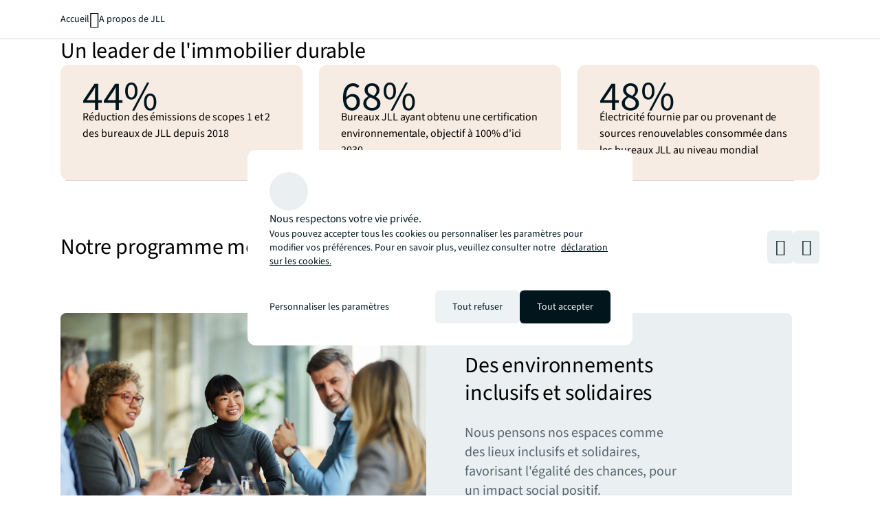

--- FILE ---
content_type: text/html;charset=utf-8
request_url: https://www.jll.com/fr-fr/about-jll/company-reporting
body_size: 30477
content:
<!DOCTYPE HTML>
<html lang="fr-FR" dir="ltr">
    <head>
    <meta charset="UTF-8"/>
    <title>Informations et rapports de l&#39;entreprise - À propos de JLL</title>
    <script defer="defer" type="text/javascript" src="/.rum/@adobe/helix-rum-js@%5E2/dist/rum-standalone.js"></script>
<link rel="icon" type="image/png" sizes="16x16" href="/content/dam/tech-resources/favicon-16x16.png"/>
    <link rel="icon" type="image/png" sizes="32x32" href="/content/dam/tech-resources/favicon-32x32.png"/>
    <link rel="icon" type="image/png" sizes="192x192" href="/content/dam/tech-resources/android-chrome-192x192.png"/>
    <meta name="keywords" content="Initiative durable,Entreprise,Evaluation,Global,Actionnaire,Analyste ou journaliste,Normal"/>
    <meta name="description" content="Découvrez comment JLL aide ses clients à atteindre leurs ambitions à travers le monde en explorant nos politiques et rapports liés à la gouvernance environnementale, sociale et éthique."/>
    <meta name="template" content="hub"/>
    <meta name="viewport" content="width=device-width, initial-scale=1"/>
    
    

    
    


    
<meta name="ch.tagcloud" content="jll-taxonomy:content-type/company-or-pr/corporate,jll-taxonomy:audiences/shareholder,jll-taxonomy:audiences/media-or-analyst,jll-taxonomy:brand/sustainability-focused,jll-taxonomy:content-priority/normal,jll-taxonomy:journey-stages/consideration,jll-taxonomy:location/global"/>
<meta name="ch.localizedTags" content="Entreprise,Actionnaire,Analyste ou journaliste,Initiative durable,Normal,Evaluation,Global"/>

<script type="application/ld+json">
[{
  "@context" : "https://schema.org",
  "@type" : "BreadcrumbList",
  "itemListElement" : [ {
    "@type" : "ListItem",
    "position" : 1,
    "name" : "Accueil",
    "item" : "https://www.jll.com/fr-fr/"
  }, {
    "@type" : "ListItem",
    "position" : 2,
    "name" : "A propos de JLL",
    "item" : "https://www.jll.com/fr-fr/about-jll"
  }, {
    "@type" : "ListItem",
    "position" : 3,
    "name" : "Informations sur l'entreprise et reporting",
    "item" : "https://www.jll.com/fr-fr/about-jll/company-reporting"
  } ]
}]
</script>



    


    


    


    


    




    
        <meta property="og:image" content="/content/dam/jllcom/non-text/images/stock/about-jll/25-hub-sustainability-esg.jpg"/>
    
        <meta property="og:type" content="website"/>
    
        <meta property="og:title" content="Informations et rapports de l&#39;entreprise"/>
    
        <meta property="og:url" content="https://www.jll.com/fr-fr/about-jll/company-reporting.html"/>
    
        <meta property="og:description" content="Rapports et politiques concernant la gouvernance environnementale, sociale et éthique chez JLL."/>
    



    
        <meta name="twitter:title" content="Informations et rapports de l&#39;entreprise"/>
    
        <meta name="twitter:description" content="Rapports et politiques concernant la gouvernance environnementale, sociale et éthique chez JLL."/>
    
        <meta name="twitter:image" content="https://s7d1.scene7.com/is/image/joneslanglasalle/25-hub-sustainability-esg?qlt=85&amp;dpr=off&amp;fmt=webp"/>
    




<link rel="canonical" href="https://www.jll.com/fr-fr/about-jll/company-reporting"/>


    <link rel="alternate" hreflang="en-us" href="https://www.jll.com/en-us/about-jll/company-reporting"/>

    <link rel="alternate" hreflang="en-ca" href="https://www.jll.com/en-ca/about-jll/company-reporting"/>

    <link rel="alternate" hreflang="fr-ca" href="https://www.jll.com/fr-ca/about-jll/company-reporting"/>

    <link rel="alternate" hreflang="es-mx" href="https://www.jll.com/es-mx/about-jll/company-reporting"/>

    <link rel="alternate" hreflang="en-in" href="https://www.jll.com/en-in/about-jll/company-reporting"/>

    <link rel="alternate" hreflang="en-jp" href="https://www.jll.com/en-jp/about-jll/company-reporting"/>

    <link rel="alternate" hreflang="ja-jp" href="https://www.jll.com/ja-jp/about-jll/company-reporting"/>

    <link rel="alternate" hreflang="ko-kr" href="https://www.jll.com/ko-kr/about-jll/company-reporting"/>

    <link rel="alternate" hreflang="zh-tw" href="https://www.jll.com/zh-tw/about-jll/company-reporting"/>

    <link rel="alternate" hreflang="en-cn" href="https://www.joneslanglasalle.com.cn/en-cn/about-jll/company-reporting"/>

    <link rel="alternate" hreflang="zh-cn" href="https://www.joneslanglasalle.com.cn/zh-cn/about-jll/company-reporting"/>

    <link rel="alternate" hreflang="en-au" href="https://www.jll.com/en-au/about-jll/company-reporting"/>

    <link rel="alternate" hreflang="en-hk" href="https://www.jll.com/en-hk/about-jll/company-reporting"/>

    <link rel="alternate" hreflang="zh-hk" href="https://www.jll.com/zh-hk/about-jll/company-reporting"/>

    <link rel="alternate" hreflang="en-vn" href="https://www.jll.com/en-sea/about-jll/company-reporting"/>

    <link rel="alternate" hreflang="en-th" href="https://www.jll.com/en-sea/about-jll/company-reporting"/>

    <link rel="alternate" hreflang="en-id" href="https://www.jll.com/en-sea/about-jll/company-reporting"/>

    <link rel="alternate" hreflang="en-my" href="https://www.jll.com/en-sea/about-jll/company-reporting"/>

    <link rel="alternate" hreflang="en-ph" href="https://www.jll.com/en-sea/about-jll/company-reporting"/>

    <link rel="alternate" hreflang="en-sg" href="https://www.jll.com/en-sea/about-jll/company-reporting"/>

    <link rel="alternate" hreflang="en-de" href="https://www.jll.com/en-de/about-jll/company-reporting"/>

    <link rel="alternate" hreflang="de-de" href="https://www.jll.com/de-de/about-jll/company-reporting"/>

    <link rel="alternate" hreflang="fr-fr" href="https://www.jll.com/fr-fr/about-jll/company-reporting"/>

    <link rel="alternate" hreflang="nl-nl" href="https://www.jll.com/nl-nl/about-jll/company-reporting"/>

    <link rel="alternate" hreflang="pl-pl" href="https://www.jll.com/pl-pl/about-jll/company-reporting"/>

    <link rel="alternate" hreflang="pt-pt" href="https://www.jll.com/pt-pt/about-jll/company-reporting"/>

    <link rel="alternate" hreflang="es-es" href="https://www.jll.com/es-es/about-jll/company-reporting"/>

    <link rel="alternate" hreflang="ar-sa" href="https://www.jll.com/ar-sa/about-jll/company-reporting"/>

    <link rel="alternate" hreflang="en-sa" href="https://www.jll.com/en-sa/about-jll/company-reporting"/>

    <link rel="alternate" hreflang="en-gb" href="https://www.jll.com/en-uk/about-jll/company-reporting"/>

    <link rel="alternate" hreflang="en-be" href="https://www.jll.com/en-belux/about-jll/company-reporting"/>

    <link rel="alternate" hreflang="en-lu" href="https://www.jll.com/en-belux/about-jll/company-reporting"/>

    <link rel="alternate" hreflang="en-ae" href="https://www.jll.com/en-ae/about-jll/company-reporting"/>

    <link rel="alternate" hreflang="x-default" href="https://www.jll.com/en-us/about-jll/company-reporting"/>



    
    <link rel="stylesheet" href="/etc.clientlibs/jll-com-phoenix/clientlibs/clientlib-base.lc-3f3578cc4c62aadf7b08b9321ec3c3cf-lc.min.css" type="text/css">




<script>
    window.endpoints = {
        geolookupUrl: "https:\/\/www\u002Dprod.jll.com\/geolookup"
    };
</script>

<script>
    window.countryList = JSON.parse("{\r\n  \x22AD\x22: \x22Andorra\x22,\r\n  \x22AX\x22: \x22Aland Islands\x22,\r\n  \x22AE\x22: \x22United Arab Emirates\x22,\r\n  \x22AF\x22: \x22Afghanistan\x22,\r\n  \x22AG\x22: \x22Antigua and Barbuda\x22,\r\n  \x22AI\x22: \x22Anguilla\x22,\r\n  \x22AL\x22: \x22Albania\x22,\r\n  \x22AM\x22: \x22Armenia\x22,\r\n  \x22AO\x22: \x22Angola\x22,\r\n  \x22AQ\x22: \x22Antarctica\x22,\r\n  \x22AR\x22: \x22Argentina\x22,\r\n  \x22AS\x22: \x22American Samoa\x22,\r\n  \x22AT\x22: \x22Austria\x22,\r\n  \x22AU\x22: \x22Australia\x22,\r\n  \x22AW\x22: \x22Aruba\x22,\r\n  \x22AZ\x22: \x22Azerbaijan\x22,\r\n  \x22BA\x22: \x22Bosnia and Herzegovina\x22,\r\n  \x22BB\x22: \x22Barbados\x22,\r\n  \x22BD\x22: \x22Bangladesh\x22,\r\n  \x22BE\x22: \x22Belgium\x22,\r\n  \x22BF\x22: \x22Burkina Faso\x22,\r\n  \x22BG\x22: \x22Bulgaria\x22,\r\n  \x22BH\x22: \x22Bahrain\x22,\r\n  \x22BI\x22: \x22Burundi\x22,\r\n  \x22BJ\x22: \x22Benin\x22,\r\n  \x22BL\x22: \x22Saint Barthelemy\x22,\r\n  \x22BM\x22: \x22Bermuda\x22,\r\n  \x22BN\x22: \x22Brunei Darussalam\x22,\r\n  \x22BO\x22: \x22Bolivia\x22,\r\n  \x22BQ\x22: \x22Bonaire, Sint Eustatius and Saba\x22,\r\n  \x22BR\x22: \x22Brazil\x22,\r\n  \x22BS\x22: \x22Bahamas\x22,\r\n  \x22BT\x22: \x22Bhutan\x22,\r\n  \x22BV\x22: \x22Bouvet Island\x22,\r\n  \x22BW\x22: \x22Botswana\x22,\r\n  \x22BY\x22: \x22Belarus\x22,\r\n  \x22BZ\x22: \x22Belize\x22,\r\n  \x22CA\x22: \x22Canada\x22,\r\n  \x22CC\x22: \x22Cocos (Keeling) Islands\x22,\r\n  \x22CD\x22: \x22Democratic Republic of the Congo\x22,\r\n  \x22CF\x22: \x22Central African Republic\x22,\r\n  \x22CG\x22: \x22Congo\x22,\r\n  \x22CH\x22: \x22Switzerland\x22,\r\n  \x22CI\x22: \x22Cote d\x27Ivoire\x22,\r\n  \x22CK\x22: \x22Cook Islands\x22,\r\n  \x22CL\x22: \x22Chile\x22,\r\n  \x22CM\x22: \x22Cameroon\x22,\r\n  \x22CN\x22: \x22China\x22,\r\n  \x22CO\x22: \x22Colombia\x22,\r\n  \x22CR\x22: \x22Costa Rica\x22,\r\n  \x22CU\x22: \x22Cuba\x22,\r\n  \x22CV\x22: \x22Cabo Verde\x22,\r\n  \x22CW\x22: \x22Curacao\x22,\r\n  \x22CX\x22: \x22Christmas Island\x22,\r\n  \x22CY\x22: \x22Cyprus\x22,\r\n  \x22CZ\x22: \x22Czech Republic\x22,\r\n  \x22DE\x22: \x22Germany\x22,\r\n  \x22DJ\x22: \x22Djibouti\x22,\r\n  \x22DK\x22: \x22Denmark\x22,\r\n  \x22DM\x22: \x22Dominica\x22,\r\n  \x22DO\x22: \x22Dominican Republic\x22,\r\n  \x22DZ\x22: \x22Algeria\x22,\r\n  \x22EC\x22: \x22Ecuador\x22,\r\n  \x22EE\x22: \x22Estonia\x22,\r\n  \x22EG\x22: \x22Egypt\x22,\r\n  \x22EH\x22: \x22Western Sahara\x22,\r\n  \x22ER\x22: \x22Eritrea\x22,\r\n  \x22ES\x22: \x22Spain\x22,\r\n  \x22ET\x22: \x22Ethiopia\x22,\r\n  \x22FI\x22: \x22Finland\x22,\r\n  \x22FJ\x22: \x22Fiji\x22,\r\n  \x22FK\x22: \x22Falkland Islands\x22,\r\n  \x22FM\x22: \x22Micronesia\x22,\r\n  \x22FO\x22: \x22Faroe Islands\x22,\r\n  \x22FR\x22: \x22France\x22,\r\n  \x22GA\x22: \x22Gabon\x22,\r\n  \x22GB\x22: \x22United Kingdom\x22,\r\n  \x22GD\x22: \x22Grenada\x22,\r\n  \x22GE\x22: \x22Georgia\x22,\r\n  \x22GF\x22: \x22French Guiana\x22,\r\n  \x22GH\x22: \x22Ghana\x22,\r\n  \x22GI\x22: \x22Gibraltar\x22,\r\n  \x22GG\x22: \x22Guernsey\x22,\r\n  \x22GL\x22: \x22Greenland\x22,\r\n  \x22GM\x22: \x22Gambia\x22,\r\n  \x22GN\x22: \x22Guinea\x22,\r\n  \x22GP\x22: \x22Guadeloupe\x22,\r\n  \x22GQ\x22: \x22Equatorial Guinea\x22,\r\n  \x22GR\x22: \x22Greece\x22,\r\n  \x22GS\x22: \x22South Georgia and the South Sandwich Islands\x22,\r\n  \x22GT\x22: \x22Guatemala\x22,\r\n  \x22GU\x22: \x22Guam\x22,\r\n  \x22GW\x22: \x22Guinea\u002DBissau\x22,\r\n  \x22GY\x22: \x22Guyana\x22,\r\n  \x22HK\x22: \x22Hong Kong\x22,\r\n  \x22HM\x22: \x22Heard and Mcdonald Islands\x22,\r\n  \x22HN\x22: \x22Honduras\x22,\r\n  \x22HR\x22: \x22Croatia\x22,\r\n  \x22HT\x22: \x22Haiti\x22,\r\n  \x22HU\x22: \x22Hungary\x22,\r\n  \x22ID\x22: \x22Indonesia\x22,\r\n  \x22IE\x22: \x22Ireland\x22,\r\n  \x22IL\x22: \x22Israel\x22,\r\n  \x22IM\x22: \x22Isle of Man\x22,\r\n  \x22IN\x22: \x22India\x22,\r\n  \x22IO\x22: \x22British Indian Ocean Territory\x22,\r\n  \x22IQ\x22: \x22Iraq\x22,\r\n  \x22IR\x22: \x22Iran\x22,\r\n  \x22IS\x22: \x22Iceland\x22,\r\n  \x22IT\x22: \x22Italy\x22,\r\n  \x22JE\x22: \x22Jersey\x22,\r\n  \x22JM\x22: \x22Jamaica\x22,\r\n  \x22JO\x22: \x22Jordan\x22,\r\n  \x22JP\x22: \x22Japan\x22,\r\n  \x22KE\x22: \x22Kenya\x22,\r\n  \x22KG\x22: \x22Kyrgyzstan\x22,\r\n  \x22KH\x22: \x22Cambodia\x22,\r\n  \x22KI\x22: \x22Kiribati\x22,\r\n  \x22KM\x22: \x22Comoros\x22,\r\n  \x22KN\x22: \x22Saint Kitts and Nevis\x22,\r\n  \x22KP\x22: \x22North Korea\x22,\r\n  \x22KR\x22: \x22South Korea\x22,\r\n  \x22KW\x22: \x22Kuwait\x22,\r\n  \x22KY\x22: \x22Cayman Islands\x22,\r\n  \x22KZ\x22: \x22Kazakhstan\x22,\r\n  \x22LA\x22: \x22Laos\x22,\r\n  \x22LB\x22: \x22Lebanon\x22,\r\n  \x22LC\x22: \x22Saint Lucia\x22,\r\n  \x22LI\x22: \x22Liechtenstein\x22,\r\n  \x22LK\x22: \x22Sri Lanka\x22,\r\n  \x22LR\x22: \x22Liberia\x22,\r\n  \x22LS\x22: \x22Lesotho\x22,\r\n  \x22LT\x22: \x22Lithuania\x22,\r\n  \x22LU\x22: \x22Luxembourg\x22,\r\n  \x22LV\x22: \x22Latvia\x22,\r\n  \x22LY\x22: \x22Libya\x22,\r\n  \x22MA\x22: \x22Morocco\x22,\r\n  \x22MC\x22: \x22Monaco\x22,\r\n  \x22MD\x22: \x22Moldova\x22,\r\n  \x22ME\x22: \x22Montenegro\x22,\r\n  \x22MF\x22: \x22Saint Martin\x22,\r\n  \x22MG\x22: \x22Madagascar\x22,\r\n  \x22MH\x22: \x22Marshall Islands\x22,\r\n  \x22MK\x22: \x22North Macedonia\x22,\r\n  \x22ML\x22: \x22Mali\x22,\r\n  \x22MM\x22: \x22Myanmar\x22,\r\n  \x22MN\x22: \x22Mongolia\x22,\r\n  \x22MO\x22: \x22Macao\x22,\r\n  \x22MP\x22: \x22Northern Mariana Islands\x22,\r\n  \x22MQ\x22: \x22Martinique\x22,\r\n  \x22MR\x22: \x22Mauritania\x22,\r\n  \x22MS\x22: \x22Montserrat\x22,\r\n  \x22MT\x22: \x22Malta\x22,\r\n  \x22MU\x22: \x22Mauritius\x22,\r\n  \x22MV\x22: \x22Maldives\x22,\r\n  \x22MW\x22: \x22Malawi\x22,\r\n  \x22MX\x22: \x22Mexico\x22,\r\n  \x22MY\x22: \x22Malaysia\x22,\r\n  \x22MZ\x22: \x22Mozambique\x22,\r\n  \x22NA\x22: \x22Namibia\x22,\r\n  \x22NC\x22: \x22New Caledonia\x22,\r\n  \x22NE\x22: \x22Niger\x22,\r\n  \x22NF\x22: \x22Norfolk Island\x22,\r\n  \x22NG\x22: \x22Nigeria\x22,\r\n  \x22NI\x22: \x22Nicaragua\x22,\r\n  \x22NL\x22: \x22Netherlands\x22,\r\n  \x22NO\x22: \x22Norway\x22,\r\n  \x22NP\x22: \x22Nepal\x22,\r\n  \x22NR\x22: \x22Nauru\x22,\r\n  \x22NU\x22: \x22Niue\x22,\r\n  \x22NZ\x22: \x22New Zealand\x22,\r\n  \x22OM\x22: \x22Oman\x22,\r\n  \x22PA\x22: \x22Panama\x22,\r\n  \x22PE\x22: \x22Peru\x22,\r\n  \x22PF\x22: \x22French Polynesia\x22,\r\n  \x22PG\x22: \x22Papua New Guinea\x22,\r\n  \x22PH\x22: \x22Philippines\x22,\r\n  \x22PK\x22: \x22Pakistan\x22,\r\n  \x22PL\x22: \x22Poland\x22,\r\n  \x22PM\x22: \x22Saint Pierre and Miquelon\x22,\r\n  \x22PN\x22: \x22Pitcairn\x22,\r\n  \x22PR\x22: \x22Puerto Rico\x22,\r\n  \x22PS\x22: \x22Palestine\x22,\r\n  \x22PT\x22: \x22Portugal\x22,\r\n  \x22PW\x22: \x22Palau\x22,\r\n  \x22PY\x22: \x22Paraguay\x22,\r\n  \x22QA\x22: \x22Qatar\x22,\r\n  \x22RE\x22: \x22Reunion\x22,\r\n  \x22RO\x22: \x22Romania\x22,\r\n  \x22RS\x22: \x22Serbia\x22,\r\n  \x22RU\x22: \x22Russia\x22,\r\n  \x22RW\x22: \x22Rwanda\x22,\r\n  \x22SA\x22: \x22Saudi Arabia\x22,\r\n  \x22SB\x22: \x22Solomon Islands\x22,\r\n  \x22SC\x22: \x22Seychelles\x22,\r\n  \x22SD\x22: \x22Sudan\x22,\r\n  \x22SE\x22: \x22Sweden\x22,\r\n  \x22SG\x22: \x22Singapore\x22,\r\n  \x22SH\x22: \x22Saint Helena, Ascension and Tristan da Cunha\x22,\r\n  \x22SI\x22: \x22Slovenia\x22,\r\n  \x22SJ\x22: \x22Svalbard and Jan Mayen\x22,\r\n  \x22SK\x22: \x22Slovakia\x22,\r\n  \x22SL\x22: \x22Sierra Leone\x22,\r\n  \x22SM\x22: \x22San Marino\x22,\r\n  \x22SN\x22: \x22Senegal\x22,\r\n  \x22SO\x22: \x22Somalia\x22,\r\n  \x22SR\x22: \x22Suriname\x22,\r\n  \x22SS\x22: \x22South Sudan\x22,\r\n  \x22ST\x22: \x22Sao Tome and Principe\x22,\r\n  \x22SV\x22: \x22El Salvador\x22,\r\n  \x22SX\x22: \x22Sint Maarten\x22,\r\n  \x22SY\x22: \x22Syria\x22,\r\n  \x22SZ\x22: \x22Eswatini\x22,\r\n  \x22TC\x22: \x22Turks and Caicos Islands\x22,\r\n  \x22TD\x22: \x22Chad\x22,\r\n  \x22TF\x22: \x22French Southern Territories\x22,\r\n  \x22TG\x22: \x22Togo\x22,\r\n  \x22TH\x22: \x22Thailand\x22,\r\n  \x22TJ\x22: \x22Tajikistan\x22,\r\n  \x22TK\x22: \x22Tokelau\x22,\r\n  \x22TM\x22: \x22Turkmenistan\x22,\r\n  \x22TN\x22: \x22Tunisia\x22,\r\n  \x22TO\x22: \x22Tonga\x22,\r\n  \x22TL\x22: \x22Timor\u002DLeste\x22,\r\n  \x22TR\x22: \x22Turkiye\x22,\r\n  \x22TT\x22: \x22Trinidad and Tobago\x22,\r\n  \x22TV\x22: \x22Tuvalu\x22,\r\n  \x22TW\x22: \x22Taiwan\x22,\r\n  \x22TZ\x22: \x22Tanzania\x22,\r\n  \x22UA\x22: \x22Ukraine\x22,\r\n  \x22UG\x22: \x22Uganda\x22,\r\n  \x22UM\x22: \x22United States Minor Outlying Islands\x22,\r\n  \x22US\x22: \x22United States\x22,\r\n  \x22UY\x22: \x22Uruguay\x22,\r\n  \x22UZ\x22: \x22Uzbekistan\x22,\r\n  \x22VA\x22: \x22Holy See\x22,\r\n  \x22VC\x22: \x22Saint Vincent and the Grenadines\x22,\r\n  \x22VE\x22: \x22Venezuela\x22,\r\n  \x22VG\x22: \x22British Virgin Islands\x22,\r\n  \x22VI\x22: \x22U.S. Virgin Islands\x22,\r\n  \x22VN\x22: \x22Vietnam\x22,\r\n  \x22VU\x22: \x22Vanuatu\x22,\r\n  \x22WF\x22: \x22Wallis and Futuna\x22,\r\n  \x22WS\x22: \x22Samoa\x22,\r\n  \x22XK\x22: \x22Kosovo\x22,\r\n  \x22YE\x22: \x22Yemen\x22,\r\n  \x22YT\x22: \x22Mayotte\x22,\r\n  \x22ZA\x22: \x22South Africa\x22,\r\n  \x22ZM\x22: \x22Zambia\x22,\r\n  \x22ZW\x22: \x22Zimbabwe\x22\r\n}");
</script>




<!-- be_ixf, sdk, gho-->
<meta name="be:sdk" content="java_sdk_1.6.13" />
<meta name="be:timer" content="27ms" />
<meta name="be:norm_url" content="https://www.jll.com/fr-fr/about-jll/company-reporting" />
<meta name="be:capsule_url" content="https://ixfd1-api.bc0a.com/api/ixf/1.0.0/get_capsule/f00000000256138/0193629441" />
<meta name="be:api_dt" content="pny_2025; pnm_11; pnd_17; pnh_10; pnmh_18; pn_epoch:1763403523231" />
<meta name="be:mod_dt" content="pny_1969; pnm_12; pnd_31; pnh_16; pnmh_00; pn_epoch:0" />
<meta name="be:orig_url" content="https://www.jll.com/fr-fr/about-jll/company-reporting" />
<meta name="be:messages" content="14630" /><script type="text/javascript">void 0===window.BEJSSDKObserver&&function(e){var n=void 0,t=[],E=[],i=window.document,r=window.MutationObserver||window.WebKitMutationObserver;function d(e,n,t){for(var d=i.querySelectorAll(e),_=0,o=d.length;_<o;_++)if(-1==t||_ in t){for(var a=d[_],l=0;l<E.length;l++)if(E[l]==a.className||E[l]==a.id)return;a.className&&E.push(a.className),a.id&&E.push(a.id),a.ready&&null!=r||(a.ready=!0,n.call(a,a))}}function _(){t.forEach(function(e){return d(e.selector,e.fn,e.indexList)})}e.jsElementReady=function(e,E,o){return undefined===o&&(o=[]).push(0),null!=r?(n||(n=new r(_)).observe(i.documentElement,{childList:!0,subtree:!0}),t.push({selector:e,fn:E,indexList:o})):(document.addEventListener||(document.addEventListener=document.attachEvent),document.addEventListener("DOMContentLoaded",function(n){for(var t=i.querySelectorAll(e),r=0,d=t.length;r<d;r++)if(-1==o||r in o){var _=t[r];_.ready=!0,E.call(_,_)}})),d(e,E,o),function(){return function(e,E){for(var i=t.length;i--;){var r=t[i];r.selector===e&&r.fn===E&&(t.splice(i,1),!t.length&&n&&(n.disconnect(),n=null))}}(e,E)}}}(window.BEJSSDKObserver=window.BEJSSDKObserver||{});var jsElementReady=window.BEJSSDKObserver.jsElementReady;void 0===window.BELinkBlockGenerator&&function(e){e.MAXIMUM_HEADLINE_LENGTH=100,e.MAXIMUM_DESC_LENGTH=200,e.IND_LINK_BLOCK_TYPE_URL_TYPE=0,e.IND_LINK_BLOCK_TYPE_HEADLINE_TYPE=1,e.IND_LINK_BLOCK_TYPE_DESCRIPTION_TYPE=2,e.IND_LINK_BLOCK_TYPE_IMAGE_TYPE=3,e.REPLACEMENT_STRATEGY_OVERWRITE=0,e.REPLACEMENT_STRATEGY_POST_APPEND_ELEMENT=1,e.REPLACEMENT_STRATEGY_PRE_APPEND_ELEMENT=2,e.REPLACEMENT_STRATEGY_PRE_APPEND_PARENT=3,e.setMaximumHeadlineLength=function(n){e.MAXIMUM_HEADLINE_LENGTH=n},e.setMaximumDescriptionLength=function(n){e.MAXIMUM_DESC_LENGTH=n},e.generateIndividualLinks=function(n,t,E){var i=t[0],r=document.createElement(i),d=t[1],_=t[2],o=t[3];for(var a in d)r.setAttribute(a,d[a]);var l=!1;if(_.indexOf(e.IND_LINK_BLOCK_TYPE_URL_TYPE)>=0&&(r.setAttribute("href",E.url),l=!0),_.indexOf(e.IND_LINK_BLOCK_TYPE_HEADLINE_TYPE)>=0&&E.h1){var s=E.h1;s.length>e.MAXIMUM_HEADLINE_LENGTH&&(s=s.substring(0,e.MAXIMUM_HEADLINE_LENGTH)+"...");var L=document.createTextNode(s);r.appendChild(L),l=!0}if(_.indexOf(e.IND_LINK_BLOCK_TYPE_DESCRIPTION_TYPE)>=0&&E.desc){var T=E.desc;T.length>e.MAXIMUM_DESC_LENGTH&&(T=T.substring(0,e.MAXIMUM_DESC_LENGTH)+"...");L=document.createTextNode(T);r.appendChild(L),l=!0}if(_.indexOf(e.IND_LINK_BLOCK_TYPE_IMAGE_TYPE)>=0&&E.image&&(r.setAttribute("src",E.image),l=!0),l||0==_.length){for(var u=0;u<o.length;u++){var c=o[u];e.generateIndividualLinks(r,c,E)}n.appendChild(r)}},e.insertLinkBlocks=function(n,t,E,i,r,d){if(null!=n){if(t==e.REPLACEMENT_STRATEGY_OVERWRITE)for(;n.firstChild;)n.removeChild(n.firstChild);for(var _=n,o=0;o<E.length;o++){var a=E[o],l=a[0],s=document.createElement(l),L=a[1];for(var T in L)s.setAttribute(T,L[T]);if(d&&d[0]==o){var u=d[1],c=document.createElement(u),N=d[2],f=d[3];for(var A in N)c.setAttribute(A,N[A]);var v=document.createTextNode(f);c.appendChild(v),s.appendChild(c)}if(o==E.length-1)for(var P=0;P<r.length;P++)for(var I=r[P],M=0;M<i.length;M++)e.generateIndividualLinks(s,i[M],I);if(_==n)if(t==e.REPLACEMENT_STRATEGY_PRE_APPEND_ELEMENT)_.insertBefore(s,n.firstChild);else if(t==e.REPLACEMENT_STRATEGY_PRE_APPEND_PARENT){_.parentElement.insertBefore(s,_)}else _.appendChild(s);else _.appendChild(s);_=s}}}}(window.BELinkBlockGenerator=window.BELinkBlockGenerator||{});</script>
<style>
.be-ix-link-block .be-related-link-container {text-align: center;}
.be-ix-link-block .be-related-link-container .be-label {margin: 0;color: #56656b;font-size: 16px;font-family: 'Source Sans Pro';font-weight: 500;}
.be-ix-link-block .be-related-link-container .be-list {display: inline-block;list-style: none;margin: 0;padding: 0;}
.be-ix-link-block .be-related-link-container .be-list .be-list-item {display: inline-block;margin-right: 20px;}
.be-ix-link-block .be-related-link-container .be-list .be-list-item:last-child {margin-right: 0;}
.be-ix-link-block .be-related-link-container .be-list .be-list-item .be-related-link {color: #01151d;font-family: 'Source Sans Pro';text-decoration: none;}

@media (max-width: 767px) {
.be-ix-link-block .be-related-link-container .be-label {width: 100%;}
.be-ix-link-block .be-related-link-container .be-list {display: block;width: 100%;}
.be-ix-link-block .be-related-link-container .be-list .be-list-item {display: block; margin-right: 0; margin-top: 16px;}}
@media (min-width: 768px) {
.be-ix-link-block .be-related-link-container {display: flex; justify-content: center;}
.be-ix-link-block .be-related-link-container .be-label {display: inline-block;margin-right: 20px;flex-basis: 150px;flex-grow: 0;flex-shrink: 0;}
.be-ix-link-block .be-related-link-container .be-list {width: auto;}}
</style>
        

<script id="be-app-script" data-testmode="false" data-delay='0' data-customerid="f00000000256138" src="https://app-cf.bc0a.com/corejs/be-app.js"></script>



<script type="text/javascript">
            (function() {
                window.ContextHub = window.ContextHub || {};

                /* setting paths */
                ContextHub.Paths = ContextHub.Paths || {};
                ContextHub.Paths.CONTEXTHUB_PATH = "/conf/jll-com-phoenix/settings/cloudsettings/contexthub-container/contexthub";
                ContextHub.Paths.RESOURCE_PATH = "\/content\/jll\u002Dcom\u002Dphoenix\/country\/emea\/fr\/fr\/about\u002Djll\/company\u002Dreporting\/_jcr_content\/contexthub";
                ContextHub.Paths.SEGMENTATION_PATH = "";
                ContextHub.Paths.CQ_CONTEXT_PATH = "";

                /* setting initial constants */
                ContextHub.Constants = ContextHub.Constants || {};
                ContextHub.Constants.ANONYMOUS_HOME = "/home/users/X/XvtNiEVO_K3Hbnd1zwpP";
                ContextHub.Constants.MODE = "no-ui";
            }());
        </script><script src="/etc/cloudsettings.kernel.js/conf/jll-com-phoenix/settings/cloudsettings/contexthub-container/contexthub" type="text/javascript"></script>



<script>
    window.translations = {"Milwaukee":"Milwaukee","Charleston":"Charleston","Belgrade":"Belgrade","Data and analytics solutions":"Outils d\u0027aide à la décision","Bordeaux":"Bordeaux","Investment sales and advisory":"Conseil en vente d\u0027actif immobilier","England":"Angleterre","Product":"Produit","Austin":"Austin","Design":"Design","Test tag page creation":"Test tag page creation","Washington, DC":"Washington, D.C.","Guangzhou":"Canton","Ottawa":"Ottawa","Newfoundland and Labrador":"Terre-Neuve-et-Labrador","China Mainland":"Chine continentale","Green buildings":"Bâtiments verts","Seattle":"Seattle","Bengaluru":"Bangalore","Lisbon":"Lisbonne","Nashville":"Nashville","California":"Californie","Hyderabad":"Hyderabad","Derivative advisory":"Produits dérivés","Mississippi":"Mississippi","Finland":"Finlande","Leipzig":"Leipzig","Proptech":"Technologie immobilière","Consideration":"Evaluation","Maryland":"Maryland","Lease restructuring":"Renégociation de bail","Hanover":"Hanovre","Puerto Rico":"Puerto Rico","East of England":"Est de l’Angleterre","Rhein-Neckar":"Rhin-Neckar","Oklahoma":"Oklahoma","Lille":"Lille","Newcastle":"Newcastle","Arkansas":"Arkansas","Mumbai":"Mumbai","Decarbonization strategy":"Stratégie de décarbonation","Infrastructure advisory":"Infrastructure Advisory","North Dakota":"Dakota du Nord","Nevada":"Nevada","Living and multifamily":"Résidentiel en bloc","Exeter":"Exeter","Agency lending":"Prêts institutionnels","Lyon":"Lyon","Benchmarking":"Benchmark","United Arab Emirates":"Émirats arabes unis","Kenya":"Kenya","tag creation 4":"Tag creation 14","Michigan":"Michigan","Surabaya":"Surabaya","Awards":"Prix","Southampton":"Southampton","Space management solutions":"Aménagement d\u0027espace","Orlando":"Orlando","Jakarta":"Jakarta","Fukuoka":"Fukuoka","Occupancy planning":"Travail hybride","Israel":"Israël","Osaka":"Osaka","Montreal":"Montréal","Location relevance":"Pertinence géographique","Mexico City":"Mexico","Wyoming":"Wyoming","Jeddah":"Djeddah","Johannesburg":"Johannesbourg","Special purpose":"A usage spécifique","Project management":"Gestion de projet immobilier","Marseille":"Marseille","Malaysia":"Malaisie","Regional":"Régional","Oakland":"Oakland","Global":"Global","Retail":"Commerces / Retail","Technology management":"Conseil en technologie","Rome":"Rome","Debt":"Dette","Tokyo":"Tokyo","Brazil":"Brésil","Insight":"Etude","Life sciences":"Life Sciences","Client stories landing":"Accueil cas clients","Jacksonville":"Jacksonville","State or Province":"État ou province","Sacramento":"Sacramento","Barcelona":"Barcelone","Long Island":"Long Island","Perth":"Perth","Careers":"Carrières","Ecommerce":"Ecommerce","Test page creation 2":"Test page creation 12","Prague":"Prague","Brand":"Marque","Data centers":"Data centers","Italy":"Italie","Loyalty":"Fidélisation","Local knowledge":"Marché local","Vermont":"Vermont","Responsive":"Identité","Corporate":"Entreprise","Scotland":"Ecosse","Alabama":"Alabama","West Virginia":"Virginie-Occidentale","Rotterdam":"Rotterdam","Contact page":"Page de contact","Agency leasing":"Leasing advisory","Hub":"Hub","Minneapolis":"Minneapolis","Colorado":"Colorado","Honolulu":"Honolulu","Technology leader":"Leader du secteur technologique","Hybrid workplace":"Espace de travail hybride","Topical lens":"Filtre thématique","Government incentives":"Incitations fiscales","Korea":"Corée","District of Columbia":"District de Columbia","New York":"New York","Prince Edward Island":"Île-du-Prince-Édouard","Topics":"Thématiques","Report":"Etude","Audiences":"Audience","Shareholder":"Actionnaire","People":"Equipe","Tenant representation":"Tenant Representation","Ghosted":"Masqué","Minnesota":"Minnesota","Xi\u0027an":"Xi’an","Property management":"Property management","1.11":"11.11","Market dynamics":"Analyses de marché","San Francisco":"San Francisco","Regeneration":"Régénération","People search":"Trouver un collaborateur","Kochi":"Kochi","Cairo":"Le caire","São Paulo":"São Paulo","Ohio":"Ohio","Recruitment article":"Actualité carrière","North Carolina":"Caroline du Nord","Nottingham":"Nottingham","Westchester":"Westchester","Test tag 1.9.1.1":"Test tag 1.9.1.11","Casablanca":"Casablanca","Bucharest":"Bucarest","Healthcare property":"Immobilier de santé","Developer":"Promoteur","Hangzhou":"Hangzhou","Portugal":"Portugal","Copenhagen":"Copenhague","Chennai":"Chennai","Morocco":"Maroc","Affordable housing":"Logement social","Data centers property":"Centres de données","Shenzhen":"Shenzhen","Wellington":"Wellington","Kansas City":"Kansas City","Montana":"Montana","Mid-Atlantic":"Moyen-Atlantique","Kentucky":"Kentucky","Test tag 1.2.1":"Test tag 1.2.11","Saskatchewan":"Saskatchewan","Delaware":"Delaware","Florida":"Florida","India":"Inde","Beijing":"Pékin","Bangkok":"Bangkok","Supply chain":"Supply chain","Canada":"Canada","Santiago":"Santiago","Madrid":"Madrid","Taiwan":"Taïwan","Columbus":"Columbus","Lens":"Approche sectorielle","Canberra":"Canberra","Virginia":"Virginie","Toronto":"Toronto","Germany":"Allemagne","Cologne":"Cologne","Industries":"Secteur d\u0027activités","Ahmedabad":"Ahmedabad","Americas":"Amériques","Insights landing":"Page accueil études","Chaptered summary":"Résumé par chapitres","Manitoba":"Manitoba","Portland":"Portland","United States":"États-Unis","Adelaide":"Adélaïde","Rhein-Ruhr":"Rhin-Ruhr","Content type":"Type de contenu","Moscow":"Moscou","Project and development services":"Conception et réalisation de projet","Profile":"Portrait","South Carolina":"Caroline du Sud","Costa Rica":"Costa Rica","Hobart":"Hobart","Vietnam":"Vietnam","Energy":"Énergie","External profile":"Profil externe","Yorkshire":"Yorkshire","New Orleans":"Nouvelle-Orléans","Denver":"Denver","Buenos Aires":"Buenos Aires","Nigeria":"Nigéria","San Antonio":"San Antonio","Government":"Secteur public","Webinar":"Webinaire","South":"Sud","Public sector solutions":"Secteur public","Lab":"Laboratoire","Mobile":"Mobile","Switzerland":"Suisse","Namur":"Namur","Spain":"Espagne","MENA":"Mena","Distressed asset services":"Gestion d\u0027actifs en difficulté","Automated collection":"Sélection automatique","East Midlands":"Midlands de l’Est","Energy management":"Gestion de l’énergie","Products":"Produits","Alberta":"Alberta","Cardiff":"Cardiff","Capital flows":"Flux de capitaux","Integrated workplace management solutions":"Technologie intégrée pour la gestion des espaces de travail","Dublin":"Dublin","Index collection":"Collection d’index","Seville":"Séville","Riyadh":"Riyad","New York City":"New York City","Education":"Enseignement supérieur et formation","Sustainability":"Immobilier durable","Industrial and logistics":"Logistique","Pittsburgh":"Pittsburgh","LATAM":"Amérique latine","Europe":"Europe","Berlin":"Berlin","Phuket":"Phuket","News landing":"Page accueil actualités","Conversion":"Achat","Bogota":"Bogotá","Facilities management":"Facility Management","Industry lens":"Secteur industriel","Cherry Hill":"Cherry Hill","Exclude personalization":"Pas de personnalisation","Edmonton":"Edmonton","Design services":"Aménagement d\u0027espaces","Collection":"Catégorie","Women inspire":"Women inspire","Tampa":"Tampa","Ontario":"Ontario","Construction management":"Construction de batiment","Test tag 1.9.2.1":"Test tag 1.9.2.11","Madison":"Madison","Delhi":"Delhi","Frankfurt":"Francfort","Maine":"Maine","Ann Arbor":"Ann Arbor","Tennessee":"Tennessee","Macau":"Macao","Marketing":"Marketing","Darwin":"Darwin","Client story":"Projet client","Occupier":"Locataire","Ireland":"Irlande","Sale and leaseback":"Sale \u0026 Leaseback","Sustainability strategy":"Stratégie immobilier durable","Edinburgh":"Édimbourg","Manufacturing":"Immobilier industriel","France":"France","Dusseldorf":"Düsseldorf","San Juan":"San Juan","Company or pr":"Entreprise ou Presse","Employee story":"Parcours de collaborateurs","Inclusivity":"Inclusivité","Fort Lauderdale":"Fort Lauderdale","West":"Ouest","Podcast":"Podcast","East Rutherford":"East Rutherford","South East England":"Sud-Est de l\u0027Angleterre","Series":"Série","Midwest":"Midwest","Orange County":"Orange County","Engineering and operations":"Ingénierie et bureau d\u0027études techniques","Norway":"Norvège","Sustainability focused":"Initiative durable","Mexico":"Mexique","Strategy":"Stratégie","Los Angeles":"Los Angeles","Capital markets":"Capital Markets","Glen Waverley":"Glen Waverley","Investor":"Investisseur","Editorial collection":"Collection éditoriale","Paris":"Paris","Houston":"Houston","Location strategy":"Stratégie d\u0027implantation","Owner":"Propriétaire","Strategy and design":"Conception et réalisation de projet immobilier","Bali":"Bali","Indiana":"Indiana","Residential":"Résidentiel","Wales":"Pays de galles","Sustainable operations":"Exploitation responsable","Test tag 1.20":"Test tag 1.30","Cincinnati":"Cincinnati","Data center":"Data center","Sunshine Coast":"Sunshine Coast","Kazakhstan":"Kazakhstan","Tag page creation test 1":"Tag page creation test 1","External location":"Localisation externe","Tianjin":"Tianjin","Tag page creation test 2":"Tag page creation test 2","Bertrange":"Bertrange","Panama":"Panama","Argentina":"Argentine","Warsaw":"Varsovie","St. Petersburg":"Saint-Pétersbourg","Property type lens":"Par typologie d\u0027actifs","British Columbia":"Colombie-Britannique","Loan sales":"Gestion des prêts","Asset management":"Gestion d’actifs","Land":"Terrain","Budapest":"Budapest","Infrastructure and renewables":"Infrastructure et énergies renouvelables","Milan":"Milan","Renewable energy":"Énergie renouvelable","On-site experience":"Workplace Strategy","Illinois":"Illinois","London":"Londres","Georgia":"Georgia","Parramatta":"Parramatta","Idaho":"Idaho","Sydney":"Sydney","Content priority":"Propriété du contenu","New Brunswick":"Nouveau-Brunswick","Office":"Bureaux","Christchurch":"Christchurch","Qingdao":"Qingdao","Leasing":"Location","Louisville":"Louisville","Hamburg":"Hambourg","Geneva":"Genève","Dubai":"Dubaï","Washington":"Washington","Coimbatore":"Coimbatore","Sweden":"Suède","Missouri":"Missouri","Poland":"Pologne","Nuremberg":"Nuremberg","Data center property":"Data centers","tag creation test 3":"Tag creation test 13","Dallas":"Dallas","Helsinki":"Helsinki","Gothenburg":"Göteborg","Wisconsin":"Wisconsin","Des Moines":"Des Moines","North Sydney":"North Sydney","Future of real estate":"Futur de l\u0027immobilier","Shanghai":"Shanghai","Chandigarh":"Chandigarh","Hawaii":"Hawaï","Rio de Janeiro":"Rio de Janeiro","Podcast series":"Podcasts","Normal":"Normal","Birmingham":"Birmingham","Services":"Services","Czech Republic":"République tchèque","EV charging solutions":"Solutions et bornes véhicules électriques","Baltimore":"Baltimore","New Mexico":"Nouveau-Mexique","Talent acquisition":"Recrutement","Event":"Événement","Australia":"Australie","Portfolio management":"Gestion de portefeuille immobilier","Artificial intelligence":"Intelligence artificielle","Expertise":"Expertise","Philadelphia":"Philadelphie","Detroit":"Detroit","Charlotte":"Charlotte","Marketing article":"Article marketing","Lagos":"Lagos","Kiev":"Kiev","Zurich":"Zurich","Melbourne":"Melbourne","Sub-Saharan Africa":"Afrique subsaharienne","Sustainability services":"Conseil en immobilier durable","Lender":"Etablissement de crédit","Curitiba":"Curitiba","Brisbane":"Brisbane","Luxembourg":"Luxembourg","Bristol":"Bristol","Northwest England":"Nord-Ouest de l’Angleterre","Guadalajara":"Guadalajara","Relocation management":"Relocation Management","Economics":"Économie","Colombia":"Colombie","Oslo":"Oslo","Gurgaon":"Gurgaon","Calgary":"Calgary","Landing page":"Landing page","Kolkata":"Calcutta","Kansas":"Kansas","Student housing":"Résidence étudiante","Strategic consulting":"Conseil en stratégie immobilière","Bratislava":"Bratislava","Financial services":"Banques, assurances et mutuelles","Pennsylvania":"Pennsylvanie","Iowa":"Iowa","Campaign":"Campagne","Eindhoven":"Eindhoven","Occupier trends":"Tendances immobiliers d\u0027entreprise","Texas":"Texas","Space planning":"Organisation du travail hybride","Al Khobar":"Al Khobar","Pune":"Pune","Richmond":"Richmond","Indianapolis":"Indianapolis","Guide":"Guide","Singapore":"Singapour","Legal":"Juridique","Featured":"Mise en avant","Southeast":"Sud-est","Nebraska":"Nebraska","Russia":"Russie","Winnipeg":"Winnipeg","Netherlands":"Pays-bas","Job seeker":"Recherche d\u0027emploi","Quality":"Qualité","News":"Presse","Chongqing":"Chongqing","Alaska":"Alaska","Phoenix":"Phoenix","Nice â Sofia Antipolis":"Nice – Sophia Antipolis","Value and risk advisory":"Gestion des risques immobiliers","Homepage":"Page d\u0027accueil","Media or Analyst":"Analyste ou journaliste","Romania":"Roumanie","Panama City":"Panama City","Philippines":"Philippines","Norwich":"Norwich","Quebec":"Québec","South Dakota":"Dakota du Sud","New Jersey":"New Jersey","Net-zero":"Net-zero","Miami":"Miami","Rennes":"Rennes","Test tag 1.8":"Test tag 1.8","Regulation":"Réglementation","Hotels and hospitality":"Hôtels","Shanghai-Pudong":"Shanghai-Pudong","Test tag 1.1":"Test tag 1.1","Location":"Localisation","Indonesia":"Indonésie","Awareness":"Awarness","Capital planning":"Planification des investissements","Decarbonization":"Décarbonation","Fort Worth":"Fort Worth","Monterrey":"Monterrey","Utah":"Utah","Sports and entertainment":"Equipements sportifs","San Diego":"San Diego","Asia Pacific":"Asie-Pacifique","Antwerp":"Anvers","Special":"Spécial","Mascot":"Mascot","Investment banking":"Banque d\u0027investissement","Chile":"Chili","Istanbul":"Istanbul","Arizona":"Arizona","Las Vegas":"Las Vegas","AI solutions":"Intelligence artificielle","Boston":"Boston","Munich":"Munich","Leeds":"Leeds","Montgomery":"Montgomery","Ukraine":"Ukraine","Local":"Locale","Hanoi":"Hanoï","Midlands":"Midlands","Abu Dhabi":"Abou Dabi","Self storage":"Box de stockage","Journey stages":"Étapes du parcours","Transactions":"Transactions","Belgium":"Belgique","Connecticut":"Connecticut","Boise":"Boise","Country":"Pays","South Africa":"Afrique du Sud","Cities":"Villes","Peru":"Pérou","Future of work":"Future of work","Investment":"Investissement","Vancouver":"Vancouver","Iselin":"Iselin","Hong Kong":"Hong Kong","Grand Rapids":"Grand Rapids","Retrofitting":"Retrofitting","Research":"Recherche","Thailand":"Thaïlande","Series collection":"Séries","Property management solutions":"Outils technologiques de gestion immobilière","Amsterdam":"Amsterdam","Massachusetts":"Massachusetts","Salt Lake City":"Salt Lake City","Macroeconomics":"Macroéconomie","St. Louis":"Saint-Louis","Coworking and flex":"Cowrking et flex office","Nanjing":"Nankin","Green leasing":"Bail vert","Raleigh":"Raleigh","EMEA":"Région EMEA","Test tags":"Test tags","Uruguay":"Uruguay","Sri Lanka":"Sri Lanka","Debt advisory":"Conseil en structuration de dette","United Kingdom":"Royaume-Uni","Asset management solutions":"Outils technologiques de gestion d\u0027actifs","Partnership":"Partenariat","Porto":"Porto","Louisiana":"Louisiane","Healthcare":"Santé","Workplace management":"Workplace management","Corporate news":"Corporate news","Outlook":"Tendances et perspectives","Facilities management solutions":"Outils technologiques de gestion des installations","Mississauga":"Mississauga","Technology":"Secteur Tech","Interactive":"Interactif","Memphis":"Memphis","Wrocław":"Wrocław","Business and professional services":"Services aux entreprises et professionnels","Gold Coast":"Gold Coast","Brussels":"Bruxelles","Tel Aviv":"Tel Aviv","Insightful":"Eclairage","Hungary":"Hongrie","Japan":"Japon","External property":"Actif externe","Toulouse":"Toulouse","Parsippany":"Parsippany","Ho Chi Minh City":"Ho Chi Minh","Stockholm":"Stockholm","Lease administration":"Pilotage des baux immobiliers","New Zealand":"Nouvelle-Zélande","Shenyang":"Shenyang","News release":"Communiqué de presse","Risk management":"Gestion des risques","Northeast":"Nord-est","Oregon":"Oregon","Gdańsk":"Gdansk","Workplace experience solutions":"Expérience collaborateur","Stuttgart":"Stuttgart","Egypt":"Égypte","Seniors housing":"Résidence senior","Capital markets quants":"Quants","External source":"Contenu tiers","Auckland":"Auckland","Cleveland":"Cleveland","Property types":"Types d\u0027actifs immobiliers","Saudi Arabia":"Arabie saoudite","South England":"Sud de l’Angleterre","Lima":"Lima","Atlanta":"Atlanta","Wuhan":"Wuhan","Perspectives":"Tendances et perspectives","Silicon Valley":"Silicon Valley","Slovakia":"Slovaquie","Operations and management":"Pilotage et gestion d\u0027actifs","Serbia":"Serbie","Rhode Island":"Rhode Island","Test tag 1.9.2":"Test tag 1.9.12","Nantes":"Nantes","Chicago":"Chicago","Test tag 1.9.1":"Test tag 1.9.11","Service":"Service","Tijuana":"Tijuana","Strasbourg":"Strasbourg","Turkiye":"Turquie","Nova Scotia":"Nouvelle-Écosse","Chengdu":"Chengdu","New Hampshire":"New Hampshire","Denmark":"Danemark","Manchester":"Manchester","Hartford":"Hartford","Kraków":"Cracovie"}
</script>

<script>
    window.jllDataLayer = window.jllDataLayer || [];

    window.analyticsPageData = {
        authors: "",
        locale: "www.jll.com\/fr\/fr",
        language: "fr",
        country: "France",
        datePublished: "",
        tagTitles: "Corporate,Shareholder,Media or Analyst,Sustainability focused,Normal,Consideration,Global".split(","),
    };
</script>

<script>
    window.searchConfigProvider = {
        domain: "https:\/\/www.jll.com",
        subscriptionIdentifier: "8f6a4de5b0144673acaa89b03aac035e",
        countries: "France"
    };
</script>

<script>
    window.dynamicPages = {
        people: "https:\/\/www.jll.com\/fr\u002Dfr\/people\/bio\u002Dbroker\/",
        leadership: "https:\/\/www.jll.com\/fr\u002Dfr\/about\u002Djll\/leadership\/bio\u002Dleader\/",
        peopleSearch: "https:\/\/www.jll.com\/fr\u002Dfr\/people",
        locationSearch: "https:\/\/www.jll.com\/fr\u002Dfr\/locations",
        contentSearch: "https:\/\/www.jll.com\/fr\u002Dfr\/content\u002Dsearch",
        siteSearch: "https:\/\/www.jll.com\/fr\u002Dfr\/search?"
    };
</script>
    
    
    

    

    


        <script type="text/javascript" src="//assets.adobedtm.com/086cfb3c0253/8c06c90b7d00/launch-2fc3ae17aad5.min.js" async></script>


    
    <script src="/etc.clientlibs/jll-com-phoenix/clientlibs/clientlib-dependencies.lc-d41d8cd98f00b204e9800998ecf8427e-lc.min.js"></script>


    
    <link rel="stylesheet" href="/etc.clientlibs/jll-com-phoenix/clientlibs/clientlib-dependencies.lc-d41d8cd98f00b204e9800998ecf8427e-lc.min.css" type="text/css">
<link rel="stylesheet" href="/etc.clientlibs/jll-com-phoenix/clientlibs/clientlib-site.lc-44d47468f3623b4aa26ab2b42ac0401a-lc.min.css" type="text/css">


    
    
    <script async src="/etc.clientlibs/core/wcm/components/commons/datalayer/v2/clientlibs/core.wcm.components.commons.datalayer.v2.lc-1e0136bad0acfb78be509234578e44f9-lc.min.js"></script>


    
    <script async src="/etc.clientlibs/core/wcm/components/commons/datalayer/acdl/core.wcm.components.commons.datalayer.acdl.lc-bf921af342fd2c40139671dbf0920a1f-lc.min.js"></script>



    
    
</head>
    <body class="page basicpage" id="page-608de4b4b3" data-cmp-link-accessibility-enabled data-cmp-link-accessibility-text="s’ouvre dans un nouvel onglet" data-cmp-data-layer-enabled data-cmp-data-layer-name="adobeDataLayer">
        <script>
            var dataLayerName = 'adobeDataLayer' || 'adobeDataLayer';
            window[dataLayerName] = window[dataLayerName] || [];
            window[dataLayerName].push({
                page: JSON.parse("{\x22page\u002D608de4b4b3\x22:{\x22@type\x22:\x22jll\u002Dcom\u002Dphoenix\/components\/page\x22,\x22repo:modifyDate\x22:\x222026\u002D01\u002D16T08:14:00Z\x22,\x22dc:title\x22:\x22Informations sur l\x27entreprise et reporting\x22,\x22dc:description\x22:\x22Rapports et politiques concernant la gouvernance environnementale, sociale et éthique chez JLL.\x22,\x22xdm:template\x22:\x22\/conf\/jll\u002Dcom\u002Dphoenix\/settings\/wcm\/templates\/hub\x22,\x22xdm:language\x22:\x22fr\u002DFR\x22,\x22xdm:tags\x22:[\x22Initiative durable\x22,\x22Entreprise\x22,\x22Evaluation\x22,\x22Global\x22,\x22Actionnaire\x22,\x22Analyste ou journaliste\x22,\x22Normal\x22],\x22repo:path\x22:\x22\/content\/jll\u002Dcom\u002Dphoenix\/country\/emea\/fr\/fr\/about\u002Djll\/company\u002Dreporting.html\x22}}"),
                event:'cmp:show',
                eventInfo: {
                    path: 'page.page\u002D608de4b4b3'
                }
            });
        </script>
        
        
            

<div class="cmp-page__skiptomaincontent">
    <a class="cmp-page__skiptomaincontent-link" href="#main">Passer au contenu principal</a>
</div>

    <link rel="stylesheet" href="/etc.clientlibs/core/wcm/components/page/v2/page/clientlibs/site/skiptomaincontent.lc-696ce9a06faa733b225ffb8c05f16db9-lc.min.css" type="text/css">



            
<div class="root container responsivegrid hub-page full-width-container">

    
    <div id="container-c9f7d5919f" class="cmp-container">
        


<div class="aem-Grid aem-Grid--12 aem-Grid--default--12 ">
    
    <header class="experiencefragment aem-GridColumn aem-GridColumn--default--12">
<div id="experiencefragment-ee26e15862" class="cmp-experiencefragment cmp-experiencefragment--header">


    
    
    
    <div id="container-07d0d0feff" class="cmp-container">
        
        <div class="header">
<react-component data-component="header" data-config="{&#34;logo&#34;:{&#34;opensInNewTab&#34;:false,&#34;linkURL&#34;:&#34;/fr-fr/&#34;,&#34;decorative&#34;:false,&#34;widths&#34;:[],&#34;lazyEnabled&#34;:false,&#34;lazyThreshold&#34;:0,&#34;dmImage&#34;:false,&#34;image&#34;:{&#34;src&#34;:&#34;/content/experience-fragments/jll-com-phoenix/country/emea/fr/fr/header/master/_jcr_content/root/header/logo.coreimg.png/1748603522820/base-logo.png&#34;,&#34;alt&#34;:&#34;JLL Logo&#34;,&#34;imageLink&#34;:{&#34;accessibilityLabel&#34;:&#34;JLL Logo&#34;,&#34;valid&#34;:true,&#34;url&#34;:&#34;/fr-fr.html&#34;},&#34;sizes&#34;:&#34;&#34;,&#34;lazyEnabled&#34;:true,&#34;uuid&#34;:&#34;aee310dc-4522-45e5-9de2-6c11963b09d7&#34;,&#34;id&#34;:&#34;image-d92e57b086&#34;,&#34;:type&#34;:&#34;core/wcm/components/image/v3/image&#34;,&#34;dataLayer&#34;:{&#34;image-d92e57b086&#34;:{&#34;@type&#34;:&#34;core/wcm/components/image/v3/image&#34;,&#34;repo:modifyDate&#34;:&#34;2025-05-30T11:12:02Z&#34;,&#34;xdm:linkURL&#34;:&#34;/fr-fr.html&#34;,&#34;image&#34;:{&#34;repo:id&#34;:&#34;aee310dc-4522-45e5-9de2-6c11963b09d7&#34;,&#34;repo:modifyDate&#34;:&#34;2024-12-04T11:28:45Z&#34;,&#34;@type&#34;:&#34;image/png&#34;,&#34;repo:path&#34;:&#34;/content/dam/jll-com-phoenix/base-logo.png&#34;,&#34;xdm:tags&#34;:[&#34;properties:orientation/landscape&#34;],&#34;xdm:smartTags&#34;:{&#34;ring&#34;:0.871,&#34;bangles&#34;:0.836,&#34;oval&#34;:0.862,&#34;spiral&#34;:0.889,&#34;ribbon&#34;:0.879,&#34;scan&#34;:0.819,&#34;payment card&#34;:0.815,&#34;stole&#34;:0.841,&#34;filament&#34;:0.824,&#34;eclipse&#34;:0.845,&#34;ovoid&#34;:0.897,&#34;button&#34;:0.816,&#34;minimalist photography&#34;:0.916,&#34;crescent&#34;:0.843,&#34;linedrawing&#34;:0.846,&#34;winding&#34;:0.841,&#34;web icon&#34;:0.832,&#34;sash&#34;:0.863,&#34;hoop&#34;:0.85,&#34;ellipse&#34;:0.909,&#34;rectangle&#34;:0.849,&#34;knot&#34;:0.844,&#34;circle&#34;:0.839,&#34;business card&#34;:0.908}}}}},&#34;:type&#34;:&#34;&#34;},&#34;button&#34;:{&#34;isInheritedTitle&#34;:false,&#34;opensInNewTab&#34;:false,&#34;accessibilityLabel&#34;:&#34;Contactez-nous&#34;,&#34;title&#34;:&#34;Contactez-nous&#34;,&#34;linkURL&#34;:&#34;/fr-fr/contact&#34;,&#34;:type&#34;:&#34;jll-com-phoenix/components/button&#34;},&#34;countrySelector&#34;:{&#34;countrySelectorButtonAccessibilityLabel&#34;:&#34;Country Selector&#34;,&#34;regions&#34;:[{&#34;id&#34;:&#34;americas&#34;,&#34;title&#34;:&#34;Amériques&#34;,&#34;countries&#34;:[{&#34;countryCode&#34;:&#34;AR&#34;,&#34;name&#34;:null,&#34;title&#34;:&#34;Argentina&#34;,&#34;localizedTitle&#34;:&#34;Argentine&#34;,&#34;siteURL&#34;:&#34;https://www.jll.com/en-us/locations/argentina-es&#34;,&#34;languages&#34;:[{&#34;title&#34;:&#34;ES&#34;,&#34;languageCode&#34;:&#34;https://www.jll.com/en-us/locations/argentina-es&#34;,&#34;defaultLanguage&#34;:true},{&#34;title&#34;:&#34;EN&#34;,&#34;languageCode&#34;:&#34;https://www.jll.com/en-us/locations/argentina&#34;,&#34;defaultLanguage&#34;:false}],&#34;partOfRegionalSite&#34;:true,&#34;regionDefault&#34;:false,&#34;accessibilityLabel&#34;:&#34;France Argentina&#34;},{&#34;countryCode&#34;:&#34;BR&#34;,&#34;name&#34;:null,&#34;title&#34;:&#34;Brazil&#34;,&#34;localizedTitle&#34;:&#34;Brésil&#34;,&#34;siteURL&#34;:&#34;https://www.jll.com/en-us/locations/brazil-pt&#34;,&#34;languages&#34;:[{&#34;title&#34;:&#34;PT&#34;,&#34;languageCode&#34;:&#34;https://www.jll.com/en-us/locations/brazil-pt&#34;,&#34;defaultLanguage&#34;:true},{&#34;title&#34;:&#34;EN&#34;,&#34;languageCode&#34;:&#34;https://www.jll.com/en-us/locations/brazil&#34;,&#34;defaultLanguage&#34;:false}],&#34;partOfRegionalSite&#34;:true,&#34;regionDefault&#34;:false,&#34;accessibilityLabel&#34;:&#34;France Brazil&#34;},{&#34;countryCode&#34;:&#34;CA&#34;,&#34;name&#34;:null,&#34;title&#34;:&#34;Canada&#34;,&#34;localizedTitle&#34;:&#34;Canada&#34;,&#34;siteURL&#34;:&#34;https://www.jll.com/en-ca/&#34;,&#34;languages&#34;:[{&#34;title&#34;:&#34;EN&#34;,&#34;languageCode&#34;:&#34;https://www.jll.com/en-ca/&#34;,&#34;defaultLanguage&#34;:true},{&#34;title&#34;:&#34;FR&#34;,&#34;languageCode&#34;:&#34;https://www.jll.com/fr-ca/&#34;,&#34;defaultLanguage&#34;:false}],&#34;partOfRegionalSite&#34;:false,&#34;regionDefault&#34;:false,&#34;accessibilityLabel&#34;:&#34;France Canada&#34;},{&#34;countryCode&#34;:&#34;CL&#34;,&#34;name&#34;:null,&#34;title&#34;:&#34;Chile&#34;,&#34;localizedTitle&#34;:&#34;Chili&#34;,&#34;siteURL&#34;:&#34;https://www.jll.com/en-us/locations/chile-es&#34;,&#34;languages&#34;:[{&#34;title&#34;:&#34;ES&#34;,&#34;languageCode&#34;:&#34;https://www.jll.com/en-us/locations/chile-es&#34;,&#34;defaultLanguage&#34;:true},{&#34;title&#34;:&#34;EN&#34;,&#34;languageCode&#34;:&#34;https://www.jll.com/en-us/locations/chile&#34;,&#34;defaultLanguage&#34;:false}],&#34;partOfRegionalSite&#34;:true,&#34;regionDefault&#34;:false,&#34;accessibilityLabel&#34;:&#34;France Chile&#34;},{&#34;countryCode&#34;:&#34;CO&#34;,&#34;name&#34;:null,&#34;title&#34;:&#34;Colombia&#34;,&#34;localizedTitle&#34;:&#34;Colombie&#34;,&#34;siteURL&#34;:&#34;https://www.jll.com/en-us/locations/colombia-es&#34;,&#34;languages&#34;:[{&#34;title&#34;:&#34;ES&#34;,&#34;languageCode&#34;:&#34;https://www.jll.com/en-us/locations/colombia-es&#34;,&#34;defaultLanguage&#34;:true},{&#34;title&#34;:&#34;EN&#34;,&#34;languageCode&#34;:&#34;https://www.jll.com/en-us/locations/colombia&#34;,&#34;defaultLanguage&#34;:false}],&#34;partOfRegionalSite&#34;:true,&#34;regionDefault&#34;:false,&#34;accessibilityLabel&#34;:&#34;France Colombia&#34;},{&#34;countryCode&#34;:&#34;CR&#34;,&#34;name&#34;:null,&#34;title&#34;:&#34;Costa Rica&#34;,&#34;localizedTitle&#34;:&#34;Costa Rica&#34;,&#34;siteURL&#34;:&#34;https://www.jll.com/en-us/locations/costa-rica-es&#34;,&#34;languages&#34;:[{&#34;title&#34;:&#34;ES&#34;,&#34;languageCode&#34;:&#34;https://www.jll.com/en-us/locations/costa-rica-es&#34;,&#34;defaultLanguage&#34;:true},{&#34;title&#34;:&#34;EN&#34;,&#34;languageCode&#34;:&#34;https://www.jll.com/en-us/locations/costa-rica&#34;,&#34;defaultLanguage&#34;:false}],&#34;partOfRegionalSite&#34;:true,&#34;regionDefault&#34;:false,&#34;accessibilityLabel&#34;:&#34;France Costa Rica&#34;},{&#34;countryCode&#34;:&#34;MX&#34;,&#34;name&#34;:null,&#34;title&#34;:&#34;Mexico&#34;,&#34;localizedTitle&#34;:&#34;Mexique&#34;,&#34;siteURL&#34;:&#34;https://www.jll.com/es-mx/&#34;,&#34;languages&#34;:[],&#34;partOfRegionalSite&#34;:false,&#34;regionDefault&#34;:false,&#34;accessibilityLabel&#34;:&#34;France Mexico&#34;},{&#34;countryCode&#34;:&#34;PE&#34;,&#34;name&#34;:null,&#34;title&#34;:&#34;Peru&#34;,&#34;localizedTitle&#34;:&#34;Pérou&#34;,&#34;siteURL&#34;:&#34;https://www.jll.com/en-us/locations/peru-es&#34;,&#34;languages&#34;:[{&#34;title&#34;:&#34;ES&#34;,&#34;languageCode&#34;:&#34;https://www.jll.com/en-us/locations/peru-es&#34;,&#34;defaultLanguage&#34;:true},{&#34;title&#34;:&#34;EN&#34;,&#34;languageCode&#34;:&#34;https://www.jll.com/en-us/locations/peru&#34;,&#34;defaultLanguage&#34;:false}],&#34;partOfRegionalSite&#34;:true,&#34;regionDefault&#34;:false,&#34;accessibilityLabel&#34;:&#34;France Peru&#34;},{&#34;countryCode&#34;:&#34;PR&#34;,&#34;name&#34;:null,&#34;title&#34;:&#34;Puerto Rico&#34;,&#34;localizedTitle&#34;:&#34;Porto Rico&#34;,&#34;siteURL&#34;:&#34;https://www.jll.com/en-us/locations/puerto-rico&#34;,&#34;languages&#34;:[],&#34;partOfRegionalSite&#34;:true,&#34;regionDefault&#34;:false,&#34;accessibilityLabel&#34;:&#34;France Puerto Rico&#34;},{&#34;countryCode&#34;:&#34;US&#34;,&#34;name&#34;:null,&#34;title&#34;:&#34;United States&#34;,&#34;localizedTitle&#34;:&#34;États-Unis&#34;,&#34;siteURL&#34;:&#34;https://www.jll.com/en-us/&#34;,&#34;languages&#34;:[],&#34;partOfRegionalSite&#34;:true,&#34;regionDefault&#34;:false,&#34;accessibilityLabel&#34;:&#34;France United States&#34;}]},{&#34;id&#34;:&#34;emea&#34;,&#34;title&#34;:&#34;Région EMEA&#34;,&#34;countries&#34;:[{&#34;countryCode&#34;:&#34;SSA&#34;,&#34;name&#34;:null,&#34;title&#34;:&#34;Africa&#34;,&#34;localizedTitle&#34;:&#34;Afrique subsaharienne&#34;,&#34;siteURL&#34;:&#34;https://www.jll.com/en-us/locations/africa&#34;,&#34;languages&#34;:[],&#34;partOfRegionalSite&#34;:true,&#34;regionDefault&#34;:false,&#34;accessibilityLabel&#34;:&#34;France Africa&#34;},{&#34;countryCode&#34;:&#34;BE&#34;,&#34;name&#34;:null,&#34;title&#34;:&#34;Belgium&#34;,&#34;localizedTitle&#34;:&#34;Belgique&#34;,&#34;siteURL&#34;:&#34;https://www.jll.com/en-belux/&#34;,&#34;languages&#34;:[],&#34;partOfRegionalSite&#34;:true,&#34;regionDefault&#34;:true,&#34;accessibilityLabel&#34;:&#34;France Belgium&#34;},{&#34;countryCode&#34;:&#34;EG&#34;,&#34;name&#34;:null,&#34;title&#34;:&#34;Egypt&#34;,&#34;localizedTitle&#34;:&#34;Égypte&#34;,&#34;siteURL&#34;:&#34;https://www.jll.com/en-us/locations/egypt&#34;,&#34;languages&#34;:[],&#34;partOfRegionalSite&#34;:true,&#34;regionDefault&#34;:false,&#34;accessibilityLabel&#34;:&#34;France Egypt&#34;},{&#34;countryCode&#34;:&#34;FI&#34;,&#34;name&#34;:null,&#34;title&#34;:&#34;Finland&#34;,&#34;localizedTitle&#34;:&#34;Finlande&#34;,&#34;siteURL&#34;:&#34;https://www.jll.com/en-us/locations/finland-fi&#34;,&#34;languages&#34;:[{&#34;title&#34;:&#34;FI&#34;,&#34;languageCode&#34;:&#34;https://www.jll.com/en-us/locations/finland-fi&#34;,&#34;defaultLanguage&#34;:true},{&#34;title&#34;:&#34;EN&#34;,&#34;languageCode&#34;:&#34;https://www.jll.com/en-us/locations/finland&#34;,&#34;defaultLanguage&#34;:false}],&#34;partOfRegionalSite&#34;:true,&#34;regionDefault&#34;:false,&#34;accessibilityLabel&#34;:&#34;France Finland&#34;},{&#34;countryCode&#34;:&#34;FR&#34;,&#34;name&#34;:null,&#34;title&#34;:&#34;France&#34;,&#34;localizedTitle&#34;:&#34;France&#34;,&#34;siteURL&#34;:&#34;https://www.jll.com/fr-fr/&#34;,&#34;languages&#34;:[],&#34;partOfRegionalSite&#34;:false,&#34;regionDefault&#34;:false,&#34;accessibilityLabel&#34;:&#34;France France&#34;},{&#34;countryCode&#34;:&#34;DE&#34;,&#34;name&#34;:null,&#34;title&#34;:&#34;Germany&#34;,&#34;localizedTitle&#34;:&#34;Allemagne&#34;,&#34;siteURL&#34;:&#34;https://www.jll.com/de-de/&#34;,&#34;languages&#34;:[{&#34;title&#34;:&#34;EN&#34;,&#34;languageCode&#34;:&#34;https://www.jll.com/en-de/&#34;,&#34;defaultLanguage&#34;:false},{&#34;title&#34;:&#34;DE&#34;,&#34;languageCode&#34;:&#34;https://www.jll.com/de-de/&#34;,&#34;defaultLanguage&#34;:true}],&#34;partOfRegionalSite&#34;:false,&#34;regionDefault&#34;:false,&#34;accessibilityLabel&#34;:&#34;France Germany&#34;},{&#34;countryCode&#34;:&#34;IE&#34;,&#34;name&#34;:null,&#34;title&#34;:&#34;Ireland&#34;,&#34;localizedTitle&#34;:&#34;Irlande&#34;,&#34;siteURL&#34;:&#34;https://www.jll.com/en-us/locations/ireland&#34;,&#34;languages&#34;:[],&#34;partOfRegionalSite&#34;:true,&#34;regionDefault&#34;:false,&#34;accessibilityLabel&#34;:&#34;France Ireland&#34;},{&#34;countryCode&#34;:&#34;IL&#34;,&#34;name&#34;:null,&#34;title&#34;:&#34;Israel&#34;,&#34;localizedTitle&#34;:&#34;Israël&#34;,&#34;siteURL&#34;:&#34;https://www.jll.com/en-us/locations/israel&#34;,&#34;languages&#34;:[],&#34;partOfRegionalSite&#34;:true,&#34;regionDefault&#34;:false,&#34;accessibilityLabel&#34;:&#34;France Israel&#34;},{&#34;countryCode&#34;:&#34;IT&#34;,&#34;name&#34;:null,&#34;title&#34;:&#34;Italy&#34;,&#34;localizedTitle&#34;:&#34;Italie&#34;,&#34;siteURL&#34;:&#34;https://www.jll.com/en-us/locations/italy-it&#34;,&#34;languages&#34;:[{&#34;title&#34;:&#34;IT&#34;,&#34;languageCode&#34;:&#34;https://www.jll.com/en-us/locations/italy-it&#34;,&#34;defaultLanguage&#34;:true},{&#34;title&#34;:&#34;EN&#34;,&#34;languageCode&#34;:&#34;https://www.jll.com/en-us/locations/italy&#34;,&#34;defaultLanguage&#34;:false}],&#34;partOfRegionalSite&#34;:true,&#34;regionDefault&#34;:false,&#34;accessibilityLabel&#34;:&#34;France Italy&#34;},{&#34;countryCode&#34;:&#34;LU&#34;,&#34;name&#34;:null,&#34;title&#34;:&#34;Luxembourg&#34;,&#34;localizedTitle&#34;:&#34;Luxembourg&#34;,&#34;siteURL&#34;:&#34;https://www.jll.com/en-belux/&#34;,&#34;languages&#34;:[],&#34;partOfRegionalSite&#34;:true,&#34;regionDefault&#34;:false,&#34;accessibilityLabel&#34;:&#34;France Luxembourg&#34;},{&#34;countryCode&#34;:&#34;NL&#34;,&#34;name&#34;:null,&#34;title&#34;:&#34;Netherlands&#34;,&#34;localizedTitle&#34;:&#34;Pays-Bas&#34;,&#34;siteURL&#34;:&#34;https://www.jll.com/nl-nl/&#34;,&#34;languages&#34;:[],&#34;partOfRegionalSite&#34;:false,&#34;regionDefault&#34;:false,&#34;accessibilityLabel&#34;:&#34;France Netherlands&#34;},{&#34;countryCode&#34;:&#34;PL&#34;,&#34;name&#34;:null,&#34;title&#34;:&#34;Poland&#34;,&#34;localizedTitle&#34;:&#34;Pologne&#34;,&#34;siteURL&#34;:&#34;https://www.jll.com/pl-pl/&#34;,&#34;languages&#34;:[],&#34;partOfRegionalSite&#34;:false,&#34;regionDefault&#34;:false,&#34;accessibilityLabel&#34;:&#34;France Poland&#34;},{&#34;countryCode&#34;:&#34;PT&#34;,&#34;name&#34;:null,&#34;title&#34;:&#34;Portugal&#34;,&#34;localizedTitle&#34;:&#34;Portugal&#34;,&#34;siteURL&#34;:&#34;https://www.jll.com/pt-pt/&#34;,&#34;languages&#34;:[],&#34;partOfRegionalSite&#34;:false,&#34;regionDefault&#34;:false,&#34;accessibilityLabel&#34;:&#34;France Portugal&#34;},{&#34;countryCode&#34;:&#34;SA&#34;,&#34;name&#34;:null,&#34;title&#34;:&#34;Saudi Arabia&#34;,&#34;localizedTitle&#34;:&#34;Arabie saoudite&#34;,&#34;siteURL&#34;:&#34;https://www.jll.com/en-sa/&#34;,&#34;languages&#34;:[{&#34;title&#34;:&#34;EN&#34;,&#34;languageCode&#34;:&#34;https://www.jll.com/en-sa/&#34;,&#34;defaultLanguage&#34;:true},{&#34;title&#34;:&#34;AR&#34;,&#34;languageCode&#34;:&#34;https://www.jll.com/ar-sa/&#34;,&#34;defaultLanguage&#34;:false}],&#34;partOfRegionalSite&#34;:false,&#34;regionDefault&#34;:false,&#34;accessibilityLabel&#34;:&#34;France Saudi Arabia&#34;},{&#34;countryCode&#34;:&#34;ES&#34;,&#34;name&#34;:null,&#34;title&#34;:&#34;Spain&#34;,&#34;localizedTitle&#34;:&#34;Espagne&#34;,&#34;siteURL&#34;:&#34;https://www.jll.com/es-es/&#34;,&#34;languages&#34;:[],&#34;partOfRegionalSite&#34;:false,&#34;regionDefault&#34;:false,&#34;accessibilityLabel&#34;:&#34;France Spain&#34;},{&#34;countryCode&#34;:&#34;SE&#34;,&#34;name&#34;:null,&#34;title&#34;:&#34;Sweden&#34;,&#34;localizedTitle&#34;:&#34;Suède&#34;,&#34;siteURL&#34;:&#34;https://www.jll.com/en-us/locations/sweden-sv&#34;,&#34;languages&#34;:[{&#34;title&#34;:&#34;SV&#34;,&#34;languageCode&#34;:&#34;https://www.jll.com/en-us/locations/sweden-sv&#34;,&#34;defaultLanguage&#34;:true},{&#34;title&#34;:&#34;EN&#34;,&#34;languageCode&#34;:&#34;https://www.jll.com/en-us/locations/sweden&#34;,&#34;defaultLanguage&#34;:false}],&#34;partOfRegionalSite&#34;:true,&#34;regionDefault&#34;:false,&#34;accessibilityLabel&#34;:&#34;France Sweden&#34;},{&#34;countryCode&#34;:&#34;CH&#34;,&#34;name&#34;:null,&#34;title&#34;:&#34;Switzerland&#34;,&#34;localizedTitle&#34;:&#34;Suisse&#34;,&#34;siteURL&#34;:&#34;https://www.jll.com/en-us/locations/switzerland-de&#34;,&#34;languages&#34;:[{&#34;title&#34;:&#34;DE&#34;,&#34;languageCode&#34;:&#34;https://www.jll.com/en-us/locations/switzerland-de&#34;,&#34;defaultLanguage&#34;:true},{&#34;title&#34;:&#34;EN&#34;,&#34;languageCode&#34;:&#34;https://www.jll.com/en-us/locations/switzerland&#34;,&#34;defaultLanguage&#34;:false}],&#34;partOfRegionalSite&#34;:true,&#34;regionDefault&#34;:false,&#34;accessibilityLabel&#34;:&#34;France Switzerland&#34;},{&#34;countryCode&#34;:&#34;AE&#34;,&#34;name&#34;:null,&#34;title&#34;:&#34;United Arab Emirates&#34;,&#34;localizedTitle&#34;:&#34;Émirats arabes unis&#34;,&#34;siteURL&#34;:&#34;https://www.jll.com/en-ae/&#34;,&#34;languages&#34;:[],&#34;partOfRegionalSite&#34;:false,&#34;regionDefault&#34;:false,&#34;accessibilityLabel&#34;:&#34;France United Arab Emirates&#34;},{&#34;countryCode&#34;:&#34;GB&#34;,&#34;name&#34;:null,&#34;title&#34;:&#34;United Kingdom&#34;,&#34;localizedTitle&#34;:&#34;Royaume-Uni&#34;,&#34;siteURL&#34;:&#34;https://www.jll.com/en-uk/&#34;,&#34;languages&#34;:[],&#34;partOfRegionalSite&#34;:false,&#34;regionDefault&#34;:false,&#34;accessibilityLabel&#34;:&#34;France United Kingdom&#34;}]},{&#34;id&#34;:&#34;asiapacific&#34;,&#34;title&#34;:&#34;Asie-Pacifique&#34;,&#34;countries&#34;:[{&#34;countryCode&#34;:&#34;AU&#34;,&#34;name&#34;:null,&#34;title&#34;:&#34;Australia&#34;,&#34;localizedTitle&#34;:&#34;Australie&#34;,&#34;siteURL&#34;:&#34;https://www.jll.com/en-au/&#34;,&#34;languages&#34;:[],&#34;partOfRegionalSite&#34;:true,&#34;regionDefault&#34;:false,&#34;accessibilityLabel&#34;:&#34;France Australia&#34;},{&#34;countryCode&#34;:&#34;CN&#34;,&#34;name&#34;:null,&#34;title&#34;:&#34;China (Mainland)&#34;,&#34;localizedTitle&#34;:&#34;Chine&#34;,&#34;siteURL&#34;:&#34;https://www.joneslanglasalle.com.cn/zh-cn&#34;,&#34;languages&#34;:[{&#34;title&#34;:&#34;EN&#34;,&#34;languageCode&#34;:&#34;https://www.joneslanglasalle.com.cn/en-cn/&#34;,&#34;defaultLanguage&#34;:false},{&#34;title&#34;:&#34;ZH&#34;,&#34;languageCode&#34;:&#34;https://www.joneslanglasalle.com.cn/zh-cn/&#34;,&#34;defaultLanguage&#34;:true}],&#34;partOfRegionalSite&#34;:false,&#34;regionDefault&#34;:false,&#34;accessibilityLabel&#34;:&#34;France China (Mainland)&#34;},{&#34;countryCode&#34;:&#34;TW&#34;,&#34;name&#34;:null,&#34;title&#34;:&#34;Chinese Taipei (Taiwan)&#34;,&#34;localizedTitle&#34;:&#34;Taipei Chinois (Taïwan)&#34;,&#34;siteURL&#34;:&#34;https://www.jll.com/zh-tw/&#34;,&#34;languages&#34;:[],&#34;partOfRegionalSite&#34;:false,&#34;regionDefault&#34;:false,&#34;accessibilityLabel&#34;:&#34;France Chinese Taipei (Taiwan)&#34;},{&#34;countryCode&#34;:&#34;HK&#34;,&#34;name&#34;:null,&#34;title&#34;:&#34;Hong Kong SAR, China&#34;,&#34;localizedTitle&#34;:&#34;RAS de Hong Kong, Chine&#34;,&#34;siteURL&#34;:&#34;https://www.jll.com/zh-hk/&#34;,&#34;languages&#34;:[{&#34;title&#34;:&#34;ZH&#34;,&#34;languageCode&#34;:&#34;https://www.jll.com/zh-hk/&#34;,&#34;defaultLanguage&#34;:true},{&#34;title&#34;:&#34;EN&#34;,&#34;languageCode&#34;:&#34;https://www.jll.com/en-hk/&#34;,&#34;defaultLanguage&#34;:false}],&#34;partOfRegionalSite&#34;:false,&#34;regionDefault&#34;:false,&#34;accessibilityLabel&#34;:&#34;France Hong Kong SAR, China&#34;},{&#34;countryCode&#34;:&#34;IN&#34;,&#34;name&#34;:null,&#34;title&#34;:&#34;India&#34;,&#34;localizedTitle&#34;:&#34;Inde&#34;,&#34;siteURL&#34;:&#34;https://www.jll.com/en-in/&#34;,&#34;languages&#34;:[],&#34;partOfRegionalSite&#34;:true,&#34;regionDefault&#34;:false,&#34;accessibilityLabel&#34;:&#34;France India&#34;},{&#34;countryCode&#34;:&#34;ID&#34;,&#34;name&#34;:null,&#34;title&#34;:&#34;Indonesia&#34;,&#34;localizedTitle&#34;:&#34;Indonésie&#34;,&#34;siteURL&#34;:&#34;https://www.jll.com/en-sea/&#34;,&#34;languages&#34;:[],&#34;partOfRegionalSite&#34;:true,&#34;regionDefault&#34;:false,&#34;accessibilityLabel&#34;:&#34;France Indonesia&#34;},{&#34;countryCode&#34;:&#34;JP&#34;,&#34;name&#34;:null,&#34;title&#34;:&#34;Japan&#34;,&#34;localizedTitle&#34;:&#34;Japon&#34;,&#34;siteURL&#34;:&#34;https://www.jll.com/ja-jp/&#34;,&#34;languages&#34;:[{&#34;title&#34;:&#34;EN&#34;,&#34;languageCode&#34;:&#34;https://www.jll.com/en-jp/&#34;,&#34;defaultLanguage&#34;:false},{&#34;title&#34;:&#34;JA&#34;,&#34;languageCode&#34;:&#34;https://www.jll.com/ja-jp/&#34;,&#34;defaultLanguage&#34;:true}],&#34;partOfRegionalSite&#34;:false,&#34;regionDefault&#34;:false,&#34;accessibilityLabel&#34;:&#34;France Japan&#34;},{&#34;countryCode&#34;:&#34;KR&#34;,&#34;name&#34;:null,&#34;title&#34;:&#34;Korea&#34;,&#34;localizedTitle&#34;:&#34;Corée&#34;,&#34;siteURL&#34;:&#34;https://www.jll.com/ko-kr/&#34;,&#34;languages&#34;:[],&#34;partOfRegionalSite&#34;:false,&#34;regionDefault&#34;:false,&#34;accessibilityLabel&#34;:&#34;France Korea&#34;},{&#34;countryCode&#34;:&#34;MO&#34;,&#34;name&#34;:null,&#34;title&#34;:&#34;Macau SAR, China&#34;,&#34;localizedTitle&#34;:&#34;Macao SAR, Chine&#34;,&#34;siteURL&#34;:&#34;https://www.jll.com/zh-hk/locations/macau&#34;,&#34;languages&#34;:[{&#34;title&#34;:&#34;ZH&#34;,&#34;languageCode&#34;:&#34;https://www.jll.com/zh-hk/locations/macau&#34;,&#34;defaultLanguage&#34;:true},{&#34;title&#34;:&#34;EN&#34;,&#34;languageCode&#34;:&#34;https://www.jll.com/en-hk/locations/macau&#34;,&#34;defaultLanguage&#34;:false}],&#34;partOfRegionalSite&#34;:true,&#34;regionDefault&#34;:false,&#34;accessibilityLabel&#34;:&#34;France Macau SAR, China&#34;},{&#34;countryCode&#34;:&#34;MY&#34;,&#34;name&#34;:null,&#34;title&#34;:&#34;Malaysia&#34;,&#34;localizedTitle&#34;:&#34;Malaisie&#34;,&#34;siteURL&#34;:&#34;https://www.jll.com/en-sea/&#34;,&#34;languages&#34;:[],&#34;partOfRegionalSite&#34;:true,&#34;regionDefault&#34;:false,&#34;accessibilityLabel&#34;:&#34;France Malaysia&#34;},{&#34;countryCode&#34;:&#34;NZ&#34;,&#34;name&#34;:null,&#34;title&#34;:&#34;New Zealand&#34;,&#34;localizedTitle&#34;:&#34;Nouvelle-Zélande&#34;,&#34;siteURL&#34;:&#34;https://www.jll.com/en-au/locations/new-zealand&#34;,&#34;languages&#34;:[],&#34;partOfRegionalSite&#34;:true,&#34;regionDefault&#34;:false,&#34;accessibilityLabel&#34;:&#34;France New Zealand&#34;},{&#34;countryCode&#34;:&#34;PH&#34;,&#34;name&#34;:null,&#34;title&#34;:&#34;Philippines&#34;,&#34;localizedTitle&#34;:&#34;Philippines&#34;,&#34;siteURL&#34;:&#34;https://www.jll.com/en-sea/&#34;,&#34;languages&#34;:[],&#34;partOfRegionalSite&#34;:true,&#34;regionDefault&#34;:false,&#34;accessibilityLabel&#34;:&#34;France Philippines&#34;},{&#34;countryCode&#34;:&#34;SG&#34;,&#34;name&#34;:null,&#34;title&#34;:&#34;Singapore&#34;,&#34;localizedTitle&#34;:&#34;Singapour&#34;,&#34;siteURL&#34;:&#34;https://www.jll.com/en-sea/&#34;,&#34;languages&#34;:[],&#34;partOfRegionalSite&#34;:true,&#34;regionDefault&#34;:true,&#34;accessibilityLabel&#34;:&#34;France Singapore&#34;},{&#34;countryCode&#34;:&#34;TH&#34;,&#34;name&#34;:null,&#34;title&#34;:&#34;Thailand&#34;,&#34;localizedTitle&#34;:&#34;Thaïlande&#34;,&#34;siteURL&#34;:&#34;https://www.jll.com/en-sea/&#34;,&#34;languages&#34;:[],&#34;partOfRegionalSite&#34;:true,&#34;regionDefault&#34;:false,&#34;accessibilityLabel&#34;:&#34;France Thailand&#34;},{&#34;countryCode&#34;:&#34;VN&#34;,&#34;name&#34;:null,&#34;title&#34;:&#34;Vietnam&#34;,&#34;localizedTitle&#34;:&#34;Viêt Nam&#34;,&#34;siteURL&#34;:&#34;https://www.jll.com/en-sea/&#34;,&#34;languages&#34;:[],&#34;partOfRegionalSite&#34;:true,&#34;regionDefault&#34;:false,&#34;accessibilityLabel&#34;:&#34;France Vietnam&#34;}]}],&#34;:type&#34;:&#34;jll-com-phoenix/components/countryselector&#34;},&#34;navigation&#34;:{&#34;exploreSectionLinks&#34;:[{&#34;opensInNewTab&#34;:false,&#34;accessibilityLabel&#34;:&#34;À propos de JLL &#34;,&#34;text&#34;:&#34;À propos de JLL&#34;,&#34;link&#34;:&#34;/fr-fr/about-jll&#34;},{&#34;opensInNewTab&#34;:false,&#34;accessibilityLabel&#34;:&#34;Projets clients&#34;,&#34;text&#34;:&#34;Projets clients&#34;,&#34;link&#34;:&#34;/fr-fr/client-stories&#34;},{&#34;opensInNewTab&#34;:false,&#34;accessibilityLabel&#34;:&#34;Carrières&#34;,&#34;text&#34;:&#34;Carrières&#34;,&#34;link&#34;:&#34;/fr-fr/careers&#34;},{&#34;opensInNewTab&#34;:false,&#34;accessibilityLabel&#34;:&#34;Presse&#34;,&#34;text&#34;:&#34;Presse&#34;,&#34;link&#34;:&#34;/fr-fr/newsroom&#34;},{&#34;opensInNewTab&#34;:true,&#34;accessibilityLabel&#34;:&#34;Relations investisseurs&#34;,&#34;text&#34;:&#34;Relations investisseurs&#34;,&#34;link&#34;:&#34;https://ir.jll.com/overview/default.aspx&#34;}],&#34;navigationSections&#34;:[{&#34;navigationType&#34;:&#34;&#34;,&#34;title&#34;:&#34;Annonces immobilières&#34;,&#34;description&#34;:&#34;Location et vente bureaux, commerces et entrepôts pour entreprises et investisseurs&#34;,&#34;accessibilityLabel&#34;:&#34;Annonces immobilières&#34;,&#34;links&#34;:[],&#34;subLevels&#34;:[{&#34;headline&#34;:&#34;&#34;,&#34;title&#34;:&#34;Trouvez un actif immobilier&#34;,&#34;description&#34;:&#34;Explorez nos annonces de locaux à vendre ou à louer par localisation et type d&#39;actifs.&#34;,&#34;link&#34;:&#34;&#34;,&#34;linkAccessibilityLabel&#34;:&#34;Trouvez un actif immobilier&#34;,&#34;opensInNewTab&#34;:false,&#34;links&#34;:[{&#34;opensInNewTab&#34;:true,&#34;accessibilityLabel&#34;:&#34;Trouvez des opportunités d&#39;investissement&#34;,&#34;text&#34;:&#34;Trouvez des opportunités d&#39;investissement&#34;,&#34;link&#34;:&#34;https://invest.jll.com/fr/fr&#34;},{&#34;opensInNewTab&#34;:true,&#34;accessibilityLabel&#34;:&#34;Trouvez des locaux professionnels à louer&#34;,&#34;text&#34;:&#34;Trouvez des locaux professionnels à louer&#34;,&#34;link&#34;:&#34;https://immobilier.jll.fr/&#34;}]},{&#34;headline&#34;:&#34;&#34;,&#34;title&#34;:&#34;Conseil&#34;,&#34;description&#34;:&#34;Besoin de conseils pour identifier les locaux adaptés à vos enjeux et bénéficier des meilleures conditions commerciales ?&#34;,&#34;link&#34;:&#34;&#34;,&#34;linkAccessibilityLabel&#34;:&#34;Conseil&#34;,&#34;opensInNewTab&#34;:false,&#34;links&#34;:[{&#34;opensInNewTab&#34;:false,&#34;accessibilityLabel&#34;:&#34;Stratégie d&#39;implantation&#34;,&#34;text&#34;:&#34;Stratégie d&#39;implantation&#34;,&#34;link&#34;:&#34;/fr-fr/services/leasing-for-tenants/location-strategy&#34;},{&#34;opensInNewTab&#34;:false,&#34;accessibilityLabel&#34;:&#34;Tenant representation&#34;,&#34;text&#34;:&#34;Tenant representation&#34;,&#34;link&#34;:&#34;/fr-fr/services/leasing-for-tenants&#34;}]}],&#34;subLevels2&#34;:[],&#34;subLevels3&#34;:[]},{&#34;navigationType&#34;:&#34;&#34;,&#34;title&#34;:&#34;Services&#34;,&#34;description&#34;:&#34;Un accompagnement complet pour vos enjeux immobiliers : Investissements, gestion d&#39;actifs ou développement de projets.&#34;,&#34;accessibilityLabel&#34;:&#34;Nos services&#34;,&#34;links&#34;:[{&#34;opensInNewTab&#34;:false,&#34;accessibilityLabel&#34;:&#34;Voir tous les services&#34;,&#34;text&#34;:&#34;Voir tous les services&#34;,&#34;link&#34;:&#34;/fr-fr/services&#34;},{&#34;opensInNewTab&#34;:false,&#34;accessibilityLabel&#34;:&#34;Conseil en stratégie immobilière&#34;,&#34;text&#34;:&#34;Conseil en stratégie immobilière&#34;,&#34;link&#34;:&#34;/fr-fr/services/consulting&#34;},{&#34;opensInNewTab&#34;:false,&#34;accessibilityLabel&#34;:&#34;Conseil en technologie&#34;,&#34;text&#34;:&#34;Conseil en technologie&#34;,&#34;link&#34;:&#34;/fr-fr/services/technologie&#34;},{&#34;opensInNewTab&#34;:false,&#34;accessibilityLabel&#34;:&#34;Conseil en immobilier durable&#34;,&#34;text&#34;:&#34;Conseil en immobilier durable&#34;,&#34;link&#34;:&#34;/fr-fr/services/sustainability&#34;}],&#34;subLevels&#34;:[{&#34;headline&#34;:&#34;&#34;,&#34;title&#34;:&#34;Capital Markets&#34;,&#34;description&#34;:&#34;Cession, conseil stratégique et financement pour tous types d&#39;actifs immobiliers\r\n\r\n&#34;,&#34;link&#34;:&#34;/fr-fr/services/capital-markets&#34;,&#34;linkAccessibilityLabel&#34;:&#34;Capital Markets&#34;,&#34;opensInNewTab&#34;:false,&#34;links&#34;:[{&#34;opensInNewTab&#34;:false,&#34;accessibilityLabel&#34;:&#34;Investissement&#34;,&#34;text&#34;:&#34;Investissement&#34;,&#34;link&#34;:&#34;/fr-fr/services/investing&#34;},{&#34;opensInNewTab&#34;:false,&#34;accessibilityLabel&#34;:&#34;Financement&#34;,&#34;text&#34;:&#34;Financement&#34;,&#34;link&#34;:&#34;/fr-fr/services/financing&#34;},{&#34;opensInNewTab&#34;:false,&#34;accessibilityLabel&#34;:&#34;Expertise immobilière&#34;,&#34;text&#34;:&#34;Expertise immobilière&#34;,&#34;link&#34;:&#34;/fr-fr/services/value-risk&#34;}]},{&#34;headline&#34;:&#34;&#34;,&#34;title&#34;:&#34;Location et recherche de bureaux&#34;,&#34;description&#34;:&#34;Des solutions de commercialisation pour valoriser vos actifs, recruter les bons locataires et atteindre vos objectifs de rentabilité.&#34;,&#34;link&#34;:&#34;/fr-fr/services/leasing&#34;,&#34;linkAccessibilityLabel&#34;:&#34;Location et recherche de bureaux&#34;,&#34;opensInNewTab&#34;:false,&#34;links&#34;:[{&#34;opensInNewTab&#34;:false,&#34;accessibilityLabel&#34;:&#34;Commercialisation&#34;,&#34;text&#34;:&#34;Commercialisation&#34;,&#34;link&#34;:&#34;/fr-fr/services/leasing-for-owners&#34;},{&#34;opensInNewTab&#34;:false,&#34;accessibilityLabel&#34;:&#34;Tenant representation&#34;,&#34;text&#34;:&#34;Tenant representation&#34;,&#34;link&#34;:&#34;/fr-fr/services/leasing-for-tenants&#34;}]},{&#34;headline&#34;:&#34;&#34;,&#34;title&#34;:&#34;Pilotage et gestion&#34;,&#34;description&#34;:&#34;Gestion stratégique et opérationnelle intégrée pour maximiser la valeur de vos actifs immobiliers&#34;,&#34;link&#34;:&#34;/fr-fr/services/operations-management&#34;,&#34;linkAccessibilityLabel&#34;:&#34;Pilotage et gestion&#34;,&#34;opensInNewTab&#34;:false,&#34;links&#34;:[{&#34;opensInNewTab&#34;:false,&#34;accessibilityLabel&#34;:&#34;Pilotage et gestion d&#39;actifs&#34;,&#34;text&#34;:&#34;Pilotage et gestion d&#39;actifs&#34;,&#34;link&#34;:&#34;/fr-fr/services/portfolio-management&#34;},{&#34;opensInNewTab&#34;:false,&#34;accessibilityLabel&#34;:&#34;Facility management&#34;,&#34;text&#34;:&#34;Facility management&#34;,&#34;link&#34;:&#34;/fr-fr/services/facilities-management&#34;},{&#34;opensInNewTab&#34;:false,&#34;accessibilityLabel&#34;:&#34;Property management&#34;,&#34;text&#34;:&#34;Property management&#34;,&#34;link&#34;:&#34;/fr-fr/services/property-management&#34;}]},{&#34;headline&#34;:&#34;&#34;,&#34;title&#34;:&#34;Design et aménagement d&#39;espaces&#34;,&#34;description&#34;:&#34;Conception d&#39;espaces de travail et commerciaux qui combinent une réflexion sur les usages, la maîtrise des coûts et la performance économique.&#34;,&#34;link&#34;:&#34;/fr-fr/services/strategy-design&#34;,&#34;linkAccessibilityLabel&#34;:&#34;Design et aménagement d&#39;espaces&#34;,&#34;opensInNewTab&#34;:false,&#34;links&#34;:[{&#34;opensInNewTab&#34;:false,&#34;accessibilityLabel&#34;:&#34;Gestion de projet immobilier&#34;,&#34;text&#34;:&#34;Gestion de projet immobilier&#34;,&#34;link&#34;:&#34;/fr-fr/services/project-management&#34;},{&#34;opensInNewTab&#34;:false,&#34;accessibilityLabel&#34;:&#34;Aménagement des espaces et travail hybride&#34;,&#34;text&#34;:&#34;Aménagement des espaces et travail hybride&#34;,&#34;link&#34;:&#34;/fr-fr/services/occupancy-space-planning&#34;},{&#34;opensInNewTab&#34;:false,&#34;accessibilityLabel&#34;:&#34;Gestion expérience collaborateur&#34;,&#34;text&#34;:&#34;Gestion expérience collaborateur&#34;,&#34;link&#34;:&#34;/fr-fr/services/experience-services&#34;}]}],&#34;subLevels2&#34;:[],&#34;subLevels3&#34;:[]},{&#34;navigationType&#34;:&#34;&#34;,&#34;title&#34;:&#34;Equipes&#34;,&#34;description&#34;:&#34;Des professionnels prêts à vous accompagner sur l&#39;ensemble de vos projets et enjeux immobiliers.&#34;,&#34;accessibilityLabel&#34;:&#34;Equipes&#34;,&#34;links&#34;:[],&#34;subLevels&#34;:[{&#34;headline&#34;:&#34;&#34;,&#34;title&#34;:&#34; &#34;,&#34;description&#34;:&#34;&#34;,&#34;link&#34;:&#34;&#34;,&#34;opensInNewTab&#34;:false,&#34;links&#34;:[{&#34;opensInNewTab&#34;:false,&#34;accessibilityLabel&#34;:&#34;Nos dirigeants&#34;,&#34;text&#34;:&#34;Nos dirigeants&#34;,&#34;link&#34;:&#34;/fr-fr/about-jll/leadership&#34;},{&#34;opensInNewTab&#34;:false,&#34;accessibilityLabel&#34;:&#34;Nos équipes&#34;,&#34;text&#34;:&#34;Nos équipes&#34;,&#34;link&#34;:&#34;/fr-fr/people&#34;},{&#34;opensInNewTab&#34;:false,&#34;accessibilityLabel&#34;:&#34;Vos contacts Transactions locatives&#34;,&#34;text&#34;:&#34;Vos contacts Transactions locatives&#34;,&#34;link&#34;:&#34;/fr-fr/people.html?services=Leasing&#34;},{&#34;opensInNewTab&#34;:false,&#34;accessibilityLabel&#34;:&#34;Vos contacts Investissements&#34;,&#34;text&#34;:&#34;Vos contacts Investissements&#34;,&#34;link&#34;:&#34;/fr-fr/people.html?services=Capital%20markets&#34;},{&#34;opensInNewTab&#34;:false,&#34;accessibilityLabel&#34;:&#34;Vos contacts Conseil, Design et Gestion de projets&#34;,&#34;text&#34;:&#34;Vos contacts Conseil, Design et Gestion de projets&#34;,&#34;link&#34;:&#34;/fr-fr/people.html?services=strategy%20and%20design&#34;},{&#34;opensInNewTab&#34;:false,&#34;accessibilityLabel&#34;:&#34;Property &amp; facility managers&#34;,&#34;text&#34;:&#34;Property &amp; facility managers&#34;,&#34;link&#34;:&#34;/fr-fr/people.html?services=Property+management&#34;}]}],&#34;subLevels2&#34;:[],&#34;subLevels3&#34;:[]},{&#34;navigationType&#34;:&#34;&#34;,&#34;title&#34;:&#34;Publications&#34;,&#34;description&#34;:&#34;Nos rapports, articles et webinaires vous donnent accès à des recherches et des analyses approfondies sur les tendances du marché ainsi qu&#39;aux performances et prévisions par secteur d&#39;activités.\r\n&#34;,&#34;accessibilityLabel&#34;:&#34;Perspectives&#34;,&#34;links&#34;:[{&#34;opensInNewTab&#34;:false,&#34;accessibilityLabel&#34;:&#34;Découvrez nos études et recherche&#34;,&#34;text&#34;:&#34;Découvrez nos études et recherche&#34;,&#34;link&#34;:&#34;/fr-fr/insights&#34;},{&#34;opensInNewTab&#34;:false,&#34;accessibilityLabel&#34;:&#34;Voir les témoignages clients&#34;,&#34;text&#34;:&#34;Voir les témoignages clients&#34;,&#34;link&#34;:&#34;/fr-fr/client-stories&#34;}],&#34;subLevels&#34;:[{&#34;headline&#34;:&#34;&#34;,&#34;title&#34;:&#34;Thématiques&#34;,&#34;description&#34;:&#34;&#34;,&#34;link&#34;:&#34;&#34;,&#34;linkAccessibilityLabel&#34;:&#34;Thématiques&#34;,&#34;opensInNewTab&#34;:false,&#34;links&#34;:[{&#34;opensInNewTab&#34;:false,&#34;accessibilityLabel&#34;:&#34;Toutes nos études&#34;,&#34;text&#34;:&#34;Toutes nos études&#34;,&#34;link&#34;:&#34;/fr-fr/insights&#34;},{&#34;opensInNewTab&#34;:false,&#34;accessibilityLabel&#34;:&#34;Intelligence artificielle&#34;,&#34;text&#34;:&#34;Intelligence artificielle&#34;,&#34;link&#34;:&#34;/fr-fr/insights/artificial-intelligence&#34;},{&#34;opensInNewTab&#34;:false,&#34;accessibilityLabel&#34;:&#34;Marché de l&#39;investissement&#34;,&#34;text&#34;:&#34;Marché de l&#39;investissement&#34;,&#34;link&#34;:&#34;/fr-fr/insights/capital-flows&#34;},{&#34;opensInNewTab&#34;:false,&#34;accessibilityLabel&#34;:&#34;Villes &amp; Régions&#34;,&#34;text&#34;:&#34;Villes &amp; Régions&#34;,&#34;link&#34;:&#34;/fr-fr/insights/cities&#34;},{&#34;opensInNewTab&#34;:false,&#34;accessibilityLabel&#34;:&#34;Future of work&#34;,&#34;text&#34;:&#34;Future of work&#34;,&#34;link&#34;:&#34;/fr-fr/insights/future-work&#34;},{&#34;opensInNewTab&#34;:false,&#34;accessibilityLabel&#34;:&#34;Immobilier durable&#34;,&#34;text&#34;:&#34;Immobilier durable&#34;,&#34;link&#34;:&#34;/fr-fr/insights/sustainability&#34;},{&#34;opensInNewTab&#34;:false,&#34;accessibilityLabel&#34;:&#34;Attractivité employeur&#34;,&#34;text&#34;:&#34;Attractivité employeur&#34;,&#34;link&#34;:&#34;/fr-fr/insights/talent-acquisition&#34;}]},{&#34;headline&#34;:&#34;&#34;,&#34;title&#34;:&#34;Principales publications&#34;,&#34;description&#34;:&#34;&#34;,&#34;link&#34;:&#34;&#34;,&#34;linkAccessibilityLabel&#34;:&#34;Principales publications&#34;,&#34;opensInNewTab&#34;:false,&#34;links&#34;:[{&#34;opensInNewTab&#34;:false,&#34;accessibilityLabel&#34;:&#34;Analyses marchés&#34;,&#34;text&#34;:&#34;Analyses marchés&#34;,&#34;link&#34;:&#34;/fr-fr/insights/market-dynamics&#34;}]}],&#34;subLevels2&#34;:[],&#34;subLevels3&#34;:[]},{&#34;navigationType&#34;:&#34;&#34;,&#34;title&#34;:&#34;Secteurs d&#39;activité&#34;,&#34;description&#34;:&#34;Une offre de service fondée sur une analyse approfondie des données marchés de chaque secteur d&#39;activités.&#34;,&#34;accessibilityLabel&#34;:&#34;Secteurs d&#39;activité&#34;,&#34;links&#34;:[{&#34;opensInNewTab&#34;:false,&#34;accessibilityLabel&#34;:&#34;Explorez les secteurs d&#39;activité&#34;,&#34;text&#34;:&#34;Explorez les secteurs d&#39;activité&#34;,&#34;link&#34;:&#34;/fr-fr/industries&#34;},{&#34;opensInNewTab&#34;:false,&#34;accessibilityLabel&#34;:&#34;Explorez les catégories d&#39;actifs&#34;,&#34;text&#34;:&#34;Explorez les catégories d&#39;actifs&#34;,&#34;link&#34;:&#34;/fr-fr/property-types&#34;}],&#34;subLevels&#34;:[{&#34;headline&#34;:&#34;&#34;,&#34;title&#34;:&#34; &#34;,&#34;description&#34;:&#34;&#34;,&#34;link&#34;:&#34;&#34;,&#34;opensInNewTab&#34;:false,&#34;links&#34;:[{&#34;opensInNewTab&#34;:false,&#34;accessibilityLabel&#34;:&#34;Enseignement supérieur&#34;,&#34;text&#34;:&#34;Enseignement supérieur&#34;,&#34;link&#34;:&#34;/fr-fr/industries/education&#34;},{&#34;opensInNewTab&#34;:false,&#34;accessibilityLabel&#34;:&#34;Hôtels&#34;,&#34;text&#34;:&#34;Hôtels&#34;,&#34;link&#34;:&#34;/fr-fr/property-types/hotels-hospitality&#34;},{&#34;opensInNewTab&#34;:false,&#34;accessibilityLabel&#34;:&#34;Logistique&#34;,&#34;text&#34;:&#34;Logistique&#34;,&#34;link&#34;:&#34;/fr-fr/property-types/industrial-logistics&#34;},{&#34;opensInNewTab&#34;:false,&#34;accessibilityLabel&#34;:&#34;Life sciences&#34;,&#34;text&#34;:&#34;Life sciences&#34;,&#34;link&#34;:&#34;/fr-fr/industries/life-sciences&#34;},{&#34;opensInNewTab&#34;:false,&#34;accessibilityLabel&#34;:&#34;Résidentiel en bloc&#34;,&#34;text&#34;:&#34;Résidentiel en bloc&#34;,&#34;link&#34;:&#34;/fr-fr/property-types/living-and-multifamily&#34;}]},{&#34;headline&#34;:&#34;&#34;,&#34;title&#34;:&#34; &#34;,&#34;description&#34;:&#34;&#34;,&#34;link&#34;:&#34;&#34;,&#34;opensInNewTab&#34;:false,&#34;links&#34;:[{&#34;opensInNewTab&#34;:false,&#34;accessibilityLabel&#34;:&#34;Immobilier industriel&#34;,&#34;text&#34;:&#34;Immobilier industriel&#34;,&#34;link&#34;:&#34;/fr-fr/industries/manufacturing&#34;},{&#34;opensInNewTab&#34;:false,&#34;accessibilityLabel&#34;:&#34;Bureaux&#34;,&#34;text&#34;:&#34;Bureaux&#34;,&#34;link&#34;:&#34;/fr-fr/property-types/office&#34;},{&#34;opensInNewTab&#34;:false,&#34;accessibilityLabel&#34;:&#34;Commerces, retail&#34;,&#34;text&#34;:&#34;Commerces, retail&#34;,&#34;link&#34;:&#34;/fr-fr/property-types/retail&#34;},{&#34;opensInNewTab&#34;:false,&#34;accessibilityLabel&#34;:&#34;Equipements sportifs&#34;,&#34;text&#34;:&#34;Equipements sportifs&#34;,&#34;link&#34;:&#34;/fr-fr/industries/sports-entertainment&#34;},{&#34;opensInNewTab&#34;:false,&#34;accessibilityLabel&#34;:&#34;Secteur des technologies&#34;,&#34;text&#34;:&#34;Secteur des technologies&#34;,&#34;link&#34;:&#34;/fr-fr/industries/technologie&#34;}]}],&#34;subLevels2&#34;:[],&#34;subLevels3&#34;:[]}],&#34;:type&#34;:&#34;jll-com-phoenix/components/header/navigation&#34;},&#34;search&#34;:{&#34;searchFieldPlaceholder&#34;:&#34;Rechercher des personnes, des lieux, des actualités et des recherches&#34;,&#34;searchButtonAccessibilityLabel&#34;:&#34;Rechercher des personnes, des lieux, des actualités et des recherches&#34;,&#34;viewAllResultsButton&#34;:{&#34;opensInNewTab&#34;:false,&#34;linkURL&#34;:&#34;/fr-fr/search&#34;,&#34;text&#34;:&#34;Voir tous les résultats&#34;,&#34;accessibilityLabel&#34;:&#34;Voir tous les résultats bouton accessibilité étiquette&#34;},&#34;usePersonalizationInSearch&#34;:false,&#34;includeGlobalPeople&#34;:false,&#34;labelRecentSearches&#34;:&#34;Recherches récentes&#34;,&#34;peopleFinderLabel&#34;:&#34;Tous nos experts&#34;},&#34;openMenuLabel&#34;:&#34;Ouvrir le menu&#34;,&#34;menuLabel&#34;:&#34;Menu&#34;,&#34;closeLabel&#34;:&#34;Fermer&#34;,&#34;searchLabel&#34;:&#34;Recherche&#34;,&#34;backLabel&#34;:&#34;Retour&#34;,&#34;:type&#34;:&#34;jll-com-phoenix/components/header&#34;}" data-remotely-rendered="false"></react-component>

</div>

        
    </div>

</div>

    
</header>
<div class="breadcrumb aem-GridColumn aem-GridColumn--default--12">
<react-component data-component="breadcrumb" data-config="{&#34;wrappedDataLayer&#34;:{&#34;breadcrumb-20f3fd70fb&#34;:{&#34;@type&#34;:&#34;core/wcm/components/breadcrumb/v3/breadcrumb&#34;}},&#34;:type&#34;:&#34;jll-com-phoenix/components/breadcrumb&#34;,&#34;breadcrumb&#34;:{&#34;items&#34;:[{&#34;link&#34;:{&#34;url&#34;:&#34;/fr-fr/&#34;,&#34;valid&#34;:true,&#34;mappedURL&#34;:null,&#34;htmlAttributes&#34;:{},&#34;externalizedURL&#34;:null,&#34;reference&#34;:null},&#34;active&#34;:false,&#34;title&#34;:&#34;Accueil&#34;,&#34;current&#34;:false,&#34;id&#34;:&#34;breadcrumb-20f3fd70fb-item-c60dd00997&#34;,&#34;level&#34;:0,&#34;:type&#34;:&#34;jll-com-phoenix/components/page&#34;,&#34;dataLayer&#34;:{&#34;breadcrumb-20f3fd70fb-item-c60dd00997&#34;:{&#34;@type&#34;:&#34;jll-com-phoenix/components/breadcrumb/item&#34;,&#34;repo:modifyDate&#34;:&#34;2025-05-27T15:34:25Z&#34;,&#34;dc:title&#34;:&#34;Accueil&#34;,&#34;xdm:linkURL&#34;:&#34;/fr-fr.html&#34;}}},{&#34;link&#34;:{&#34;url&#34;:&#34;/fr-fr/about-jll&#34;,&#34;valid&#34;:true,&#34;mappedURL&#34;:null,&#34;htmlAttributes&#34;:{},&#34;externalizedURL&#34;:null,&#34;reference&#34;:null},&#34;active&#34;:false,&#34;title&#34;:&#34;A propos de JLL&#34;,&#34;current&#34;:false,&#34;id&#34;:&#34;breadcrumb-20f3fd70fb-item-1d82fe4cd7&#34;,&#34;level&#34;:0,&#34;:type&#34;:&#34;jll-com-phoenix/components/page&#34;,&#34;dataLayer&#34;:{&#34;breadcrumb-20f3fd70fb-item-1d82fe4cd7&#34;:{&#34;@type&#34;:&#34;jll-com-phoenix/components/breadcrumb/item&#34;,&#34;repo:modifyDate&#34;:&#34;2025-05-27T15:37:55Z&#34;,&#34;dc:title&#34;:&#34;A propos de JLL&#34;,&#34;xdm:linkURL&#34;:&#34;/fr-fr/about-jll.html&#34;}}}],&#34;dataLayer&#34;:{&#34;breadcrumb-20f3fd70fb&#34;:{&#34;@type&#34;:&#34;core/wcm/components/breadcrumb/v3/breadcrumb&#34;}},&#34;id&#34;:&#34;breadcrumb-20f3fd70fb&#34;,&#34;:type&#34;:&#34;core/wcm/components/breadcrumb/v3/breadcrumb&#34;}}" data-remotely-rendered="true"><div><div class="c-breadcrumbs__expander"></div><div class="react-container c-breadcrumbs c-breadcrumbs__show" style="top:0px"><div><div class="l-body-default c-breadcrumbs-wrapper" data-testid="breadcrumbs-comp"><div class="c-breadcrumbs-wrapper__item"><a href="/fr-fr/">Accueil</a><div class="sol-icon sol-icon-chevron_right sol-icon--size-24 " data-testid="icon"></div></div><div class="c-breadcrumbs-wrapper__item"><a href="/fr-fr/about-jll">A propos de JLL</a></div></div></div></div></div></react-component></div>
<main class="container responsivegrid aem-GridColumn aem-GridColumn--default--12">

    
    <div id="main" class="cmp-container">
        


<div class="aem-Grid aem-Grid--12 aem-Grid--default--12 ">
    
    <div class="hero aem-GridColumn aem-GridColumn--default--12">


<react-component data-component="hero" data-config="{&#34;heroStyle&#34;:&#34;goldenratio&#34;,&#34;title&#34;:&#34;&amp;lt;p&amp;gt;Informations sur l&#39;entreprise et reporting&amp;lt;/p&amp;gt;&#34;,&#34;description&#34;:&#34;Rapports et politiques concernant la gouvernance environnementale, sociale et éthique chez JLL.&#34;,&#34;withVideo&#34;:false,&#34;anchorId&#34;:null,&#34;srcset&#34;:&#34;https://s7d1.scene7.com/is/image/joneslanglasalle/25-hub-sustainability-esg?qlt=85&amp;wid=320&amp;dpr=off&amp;fit=constrain,0&amp;fmt=webp 320w,https://s7d1.scene7.com/is/image/joneslanglasalle/25-hub-sustainability-esg?qlt=85&amp;wid=480&amp;dpr=off&amp;fit=constrain,0&amp;fmt=webp 480w,https://s7d1.scene7.com/is/image/joneslanglasalle/25-hub-sustainability-esg?qlt=85&amp;wid=600&amp;dpr=off&amp;fit=constrain,0&amp;fmt=webp 600w,https://s7d1.scene7.com/is/image/joneslanglasalle/25-hub-sustainability-esg?qlt=85&amp;wid=800&amp;dpr=off&amp;fit=constrain,0&amp;fmt=webp 800w,https://s7d1.scene7.com/is/image/joneslanglasalle/25-hub-sustainability-esg?qlt=85&amp;wid=1024&amp;dpr=off&amp;fit=constrain,0&amp;fmt=webp 1024w,https://s7d1.scene7.com/is/image/joneslanglasalle/25-hub-sustainability-esg?qlt=85&amp;wid=1200&amp;dpr=off&amp;fit=constrain,0&amp;fmt=webp 1200w,https://s7d1.scene7.com/is/image/joneslanglasalle/25-hub-sustainability-esg?qlt=85&amp;wid=1600&amp;dpr=off&amp;fit=constrain,0&amp;fmt=webp 1600w&#34;,&#34;imagePath&#34;:&#34;https://s7d1.scene7.com/is/image/joneslanglasalle/25-hub-sustainability-esg?qlt=85&amp;dpr=off&amp;fmt=webp&#34;,&#34;imageAltText&#34;:&#34;&#34;,&#34;assetAlignment&#34;:&#34;right&#34;,&#34;isImageLazyLoadingDisabled&#34;:false,&#34;primaryCTATitle&#34;:&#34;Découvrez le programme&#34;,&#34;primaryCTAUrl&#34;:&#34;/content/dam/jllcom/en/global/documents/policies/corporate/2024-sustainability-statement.pdf&#34;,&#34;primaryCTAAccessibilityLabel&#34;:&#34;Découvrez le programme de durabilité de JLL&#34;,&#34;primaryCTAOpensNewTab&#34;:true,&#34;secondaryCTATitle&#34;:&#34;Conseil en immobilier durable&#34;,&#34;secondaryCTAUrl&#34;:&#34;/fr-fr/services/sustainability&#34;,&#34;secondaryCTAAccessibilityLabel&#34;:&#34;Conseil en immobilier durable&#34;,&#34;secondaryCTAOpensNewTab&#34;:false,&#34;:type&#34;:&#34;jll-com-phoenix/components/hero&#34;}"></react-component>
</div>
<div class="container responsivegrid aem-GridColumn aem-GridColumn--default--12">

    
    <div id="container-90297befa5" class="cmp-container">
        


<div class="aem-Grid aem-Grid--12 aem-Grid--tablet--12 aem-Grid--default--12 aem-Grid--phone--12 ">
    
    <div class="stats aem-GridColumn aem-GridColumn--default--12">


<react-component data-component="stats" data-config="{&#34;statsType&#34;:&#34;horizontal&#34;,&#34;title&#34;:&#34;Un leader de l&#39;immobilier durable&#34;,&#34;stats&#34;:[{&#34;heading&#34;:&#34;44%&#34;,&#34;headingSize&#34;:&#34;large&#34;,&#34;subheading&#34;:&#34;Réduction des émissions de scopes 1 et 2 des bureaux de JLL depuis 2018&#34;},{&#34;heading&#34;:&#34;68%&#34;,&#34;headingSize&#34;:&#34;large&#34;,&#34;subheading&#34;:&#34;Bureaux JLL ayant obtenu une certification environnementale, objectif à 100% d&#39;ici 2030&#34;},{&#34;heading&#34;:&#34;48%&#34;,&#34;headingSize&#34;:&#34;large&#34;,&#34;subheading&#34;:&#34;Électricité fournie par ou provenant de sources renouvelables consommée dans les bureaux JLL au niveau mondial&#34;}],&#34;anchorId&#34;:&#34;id-stats&#34;,&#34;primaryCtaOpensNewTab&#34;:false,&#34;secondaryCtaOpensNewTab&#34;:false,&#34;:type&#34;:&#34;jll-com-phoenix/components/stats&#34;}" data-remotely-rendered="true"><div class="react-container stats-horizontal" id="id-stats"><div class="row"><div class="col-mobile-small-2 col-tablet-default-6 col-laptop-default-4 "><div class="stats-horizontal__left-section"><div class="stats-horizontal__header"><h2 class="l-title-2-default stats-horizontal__title">Un leader de l&#x27;immobilier durable</h2></div></div></div><div class="col-mobile-small-2 col-tablet-default-6 col-laptop-default-8 "><div class="stats-horizontal__stats"><div class="stats-horizontal__stat-item"><div class="l-featured-default stats-horizontal__stat-heading">44%</div><p class="l-body-default stats-horizontal__stat-subheading">Réduction des émissions de scopes 1 et 2 des bureaux de JLL depuis 2018</p></div><div class="stats-horizontal__stat-item"><div class="l-featured-default stats-horizontal__stat-heading">68%</div><p class="l-body-default stats-horizontal__stat-subheading">Bureaux JLL ayant obtenu une certification environnementale, objectif à 100% d&#x27;ici 2030</p></div><div class="stats-horizontal__stat-item"><div class="l-featured-default stats-horizontal__stat-heading">48%</div><p class="l-body-default stats-horizontal__stat-subheading">Électricité fournie par ou provenant de sources renouvelables consommée dans les bureaux JLL au niveau mondial</p></div></div></div></div></div></react-component>
</div>
<div class="separator aem-GridColumn--default--none aem-GridColumn aem-GridColumn--default--10 aem-GridColumn--offset--default--1">
<div class="cmp-separator">
    <hr class="cmp-separator__horizontal-rule" aria-hidden="true" role="none"/>
</div></div>
<div class="editorial aem-GridColumn--default--none aem-GridColumn aem-GridColumn--default--10 aem-GridColumn--offset--default--1">


<react-component data-component="editorial" data-config="{&#34;title&#34;:&#34;Explorez nos publications&#34;,&#34;anchorId&#34;:&#34;id-editorial_1259265252&#34;,&#34;text&#34;:&#34;&amp;lt;h4&amp;gt;D&amp;eacute;velopement durable&amp;lt;/h4&amp;gt;&#34;,&#34;:type&#34;:&#34;jll-com-phoenix/components/editorial&#34;}" data-remotely-rendered="false"></react-component>
</div>
<div class="editorial aem-GridColumn--default--none aem-GridColumn--phone--none aem-GridColumn--tablet--5 aem-GridColumn--tablet--none aem-GridColumn aem-GridColumn--phone--9 aem-GridColumn--offset--phone--1 aem-GridColumn--default--3 aem-GridColumn--offset--default--1 aem-GridColumn--offset--tablet--1">


<react-component data-component="editorial" data-config="{&#34;anchorId&#34;:&#34;id-editorial_copy&#34;,&#34;text&#34;:&#34;&amp;lt;p&amp;gt;&amp;lt;a title=&amp;quot;2024 Sustainability Statement&amp;quot; href=&amp;quot;/content/dam/jllcom/en/global/documents/policies/corporate/2024-sustainability-statement.pdf&amp;quot; target=&amp;quot;_blank&amp;quot; rel=&amp;quot;noopener noreferrer&amp;quot;&amp;gt;&amp;lt;b&amp;gt;2024 Sustainability Statement&amp;lt;/b&amp;gt;&amp;lt;/a&amp;gt;&amp;lt;/p&amp;gt;&amp;lt;p&amp;gt;Consultez notre derni&amp;egrave;re publication d&amp;eacute;taillant les avanc&amp;eacute;es de notre programme de d&amp;eacute;veloppement durable et les progr&amp;egrave;s que nous r&amp;eacute;alisons pour tenir nos engagements.&amp;lt;br&amp;gt;&amp;lt;/p&amp;gt;&#34;,&#34;:type&#34;:&#34;jll-com-phoenix/components/editorial&#34;}" data-remotely-rendered="false"></react-component>
</div>
<div class="editorial aem-GridColumn--offset--tablet--0 aem-GridColumn--default--none aem-GridColumn--tablet--5 aem-GridColumn--phone--12 aem-GridColumn--tablet--none aem-GridColumn--phone--newline aem-GridColumn aem-GridColumn--offset--phone--0 aem-GridColumn--default--3 aem-GridColumn--offset--default--0">


<react-component data-component="editorial" data-config="{&#34;anchorId&#34;:&#34;id-editorial_copy_copy&#34;,&#34;text&#34;:&#34;&amp;lt;p&amp;gt;&amp;lt;a href=&amp;quot;/content/dam/jllcom/en/global/documents/policies/corporate/25-hub-sustainability-esg-research-sustainability-transition-to-net-zero.pdf&amp;quot; target=&amp;quot;_blank&amp;quot; title=&amp;quot;Rapport &amp;amp;quot;Transition to Net Zero&amp;amp;quot;&amp;quot; rel=&amp;quot;noopener noreferrer&amp;quot;&amp;gt;&amp;lt;b&amp;gt;Rapport &amp;amp;quot;Transition to Net Zero&amp;amp;quot;&amp;lt;/b&amp;gt;&amp;lt;/a&amp;gt;&amp;lt;/p&amp;gt;&amp;lt;p&amp;gt;D&amp;eacute;couvrez comment JLL r&amp;eacute;duit ses &amp;eacute;missions de CO2 et comment nos actions contribuent &amp;agrave; fa&amp;ccedil;onner l&#39;avenir de l&#39;immobilier pour un monde plus durable.&amp;lt;/p&amp;gt;&#34;,&#34;:type&#34;:&#34;jll-com-phoenix/components/editorial&#34;}" data-remotely-rendered="false"></react-component>
</div>
<div class="editorial aem-GridColumn--default--none aem-GridColumn--tablet--5 aem-GridColumn--tablet--none aem-GridColumn aem-GridColumn--default--3 aem-GridColumn--offset--default--0 aem-GridColumn--offset--tablet--1">


<react-component data-component="editorial" data-config="{&#34;anchorId&#34;:&#34;id-editorial_copy_19669&#34;,&#34;text&#34;:&#34;&amp;lt;p&amp;gt;&amp;lt;a href=&amp;quot;/content/dam/jllcom/en/global/documents/policies/corporate/25-hub-sustainability-esg-2025-tcfd-report.pdf&amp;quot; target=&amp;quot;_blank&amp;quot; title=&amp;quot;2025 TCFD report&amp;quot; rel=&amp;quot;noopener noreferrer&amp;quot;&amp;gt;&amp;lt;b&amp;gt;2025 TCFD report&amp;lt;/b&amp;gt;&amp;lt;/a&amp;gt;&amp;lt;/p&amp;gt;&amp;lt;p&amp;gt;D&amp;eacute;couvrez notre rapport conforme aux recommandations du TCFD, qui examine comment le changement climatique cr&amp;eacute;e &amp;agrave; la fois des risques et des opportunit&amp;eacute;s pour toutes nos activit&amp;eacute;s, tout en pr&amp;eacute;sentant notre r&amp;eacute;ponse strat&amp;eacute;gique pour b&amp;acirc;tir un avenir plus r&amp;eacute;silient.&amp;lt;/p&amp;gt;&#34;,&#34;:type&#34;:&#34;jll-com-phoenix/components/editorial&#34;}" data-remotely-rendered="false"></react-component>
</div>
<div class="editorial aem-GridColumn--default--none aem-GridColumn aem-GridColumn--default--11 aem-GridColumn--offset--default--1">


<react-component data-component="editorial" data-config="{&#34;anchorId&#34;:&#34;id-editorial_1259265252_1979001540&#34;,&#34;text&#34;:&#34;&amp;lt;h4&amp;gt;&amp;Eacute;thique et conformit&amp;eacute;&amp;lt;/h4&amp;gt;&#34;,&#34;:type&#34;:&#34;jll-com-phoenix/components/editorial&#34;}" data-remotely-rendered="false"></react-component>
</div>
<div class="editorial aem-GridColumn--default--none aem-GridColumn--tablet--5 aem-GridColumn--tablet--none aem-GridColumn aem-GridColumn--default--3 aem-GridColumn--offset--default--1 aem-GridColumn--offset--tablet--1">


<react-component data-component="editorial" data-config="{&#34;anchorId&#34;:&#34;id-editorial_copy_71681_981711587&#34;,&#34;text&#34;:&#34;&amp;lt;p&amp;gt;&amp;lt;a href=&amp;quot;/content/dam/jllcom/en/global/documents/policies/corporate/25-hub-sustainability-esg-code-of-ethics.pdf&amp;quot; target=&amp;quot;_blank&amp;quot; title=&amp;quot;Code d&#39;&amp;eacute;thique&amp;quot; rel=&amp;quot;noopener noreferrer&amp;quot;&amp;gt;&amp;lt;b&amp;gt;Code d&#39;&amp;eacute;thique&amp;lt;/b&amp;gt;&amp;lt;/a&amp;gt;&amp;lt;/p&amp;gt;&amp;lt;p&amp;gt;Notre Code d&#39;&amp;eacute;thique contient les r&amp;egrave;gles de conduite professionnelle que toute personne repr&amp;eacute;sentant l&#39;entreprise doit comprendre et respecter.&amp;lt;/p&amp;gt;&#34;,&#34;:type&#34;:&#34;jll-com-phoenix/components/editorial&#34;}" data-remotely-rendered="false"></react-component>
</div>
<div class="editorial aem-GridColumn--offset--tablet--0 aem-GridColumn--default--none aem-GridColumn--tablet--5 aem-GridColumn--tablet--none aem-GridColumn aem-GridColumn--default--3 aem-GridColumn--offset--default--0">


<react-component data-component="editorial" data-config="{&#34;anchorId&#34;:&#34;id-editorial_copy_71681_1198381110&#34;,&#34;text&#34;:&#34;&amp;lt;p&amp;gt;&amp;lt;a href=&amp;quot;/content/dam/jllcom/en/global/documents/policies/corporate/25-hub-sustainability-esg-ethics-everywhere-annual-report.pdf&amp;quot; target=&amp;quot;_blank&amp;quot; title=&amp;quot;Ethics Everywhere Report&amp;quot; rel=&amp;quot;noopener noreferrer&amp;quot;&amp;gt;&amp;lt;b&amp;gt;Rapport &amp;amp;quot;Ethics Everywhere&amp;amp;quot;&amp;lt;/b&amp;gt;&amp;lt;/a&amp;gt;&amp;lt;/p&amp;gt;&amp;lt;p&amp;gt;Notre programme &amp;amp;quot;Ethics Everywhere&amp;amp;quot; vise &amp;agrave; donner aux gens les moyens de prendre chaque jour des d&amp;eacute;cisions &amp;eacute;thiques.&amp;lt;/p&amp;gt;&#34;,&#34;:type&#34;:&#34;jll-com-phoenix/components/editorial&#34;}" data-remotely-rendered="false"></react-component>
</div>
<div class="editorial aem-GridColumn--default--none aem-GridColumn--tablet--5 aem-GridColumn--tablet--none aem-GridColumn aem-GridColumn--default--3 aem-GridColumn--offset--default--0 aem-GridColumn--offset--tablet--1">


<react-component data-component="editorial" data-config="{&#34;anchorId&#34;:&#34;id-editorial_copy_71681_1088550965&#34;,&#34;text&#34;:&#34;&amp;lt;p&amp;gt;&amp;lt;a href=&amp;quot;/content/dam/jllcom/en/global/documents/policies/corporate/25-hub-sustainability-esg-vendor-code-of-conduct.pdf&amp;quot; target=&amp;quot;_blank&amp;quot; title=&amp;quot;Vendor Code of Conduct&amp;quot; rel=&amp;quot;noopener noreferrer&amp;quot;&amp;gt;&amp;lt;b&amp;gt;Code de conduite des fournisseurs&amp;lt;/b&amp;gt;&amp;lt;/a&amp;gt;&amp;lt;/p&amp;gt;&amp;lt;p&amp;gt;Nous mettons &amp;agrave; disposition de nos clients un r&amp;eacute;seau compos&amp;eacute; de milliers de prestataires de services, fournisseurs et sous-traitants qualifi&amp;eacute;s.&amp;lt;/p&amp;gt;&#34;,&#34;:type&#34;:&#34;jll-com-phoenix/components/editorial&#34;}" data-remotely-rendered="false"></react-component>
</div>
<div class="editorial aem-GridColumn--offset--tablet--0 aem-GridColumn--default--none aem-GridColumn--tablet--5 aem-GridColumn--tablet--none aem-GridColumn aem-GridColumn--default--3 aem-GridColumn--offset--default--1">


<react-component data-component="editorial" data-config="{&#34;anchorId&#34;:&#34;id-editorial_copy_71681_1733141455&#34;,&#34;text&#34;:&#34;&amp;lt;p&amp;gt;&amp;lt;a href=&amp;quot;/content/dam/jllcom/en/global/documents/policies/corporate/25-modern-slavery-statement.pdf&amp;quot; target=&amp;quot;_blank&amp;quot; title=&amp;quot;Modern Slavery Statement&amp;quot; rel=&amp;quot;noopener noreferrer&amp;quot;&amp;gt;&amp;lt;b&amp;gt;Rapport 2025 sur l&#39;esclavage moderne&amp;lt;/b&amp;gt;&amp;lt;/a&amp;gt;&amp;lt;/p&amp;gt;&amp;lt;p&amp;gt;Notre engagement envers la loi sur l&#39;esclavage moderne s&#39;&amp;eacute;tend &amp;agrave; toutes nos op&amp;eacute;rations.&amp;lt;/p&amp;gt;&#34;,&#34;:type&#34;:&#34;jll-com-phoenix/components/editorial&#34;}" data-remotely-rendered="false"></react-component>
</div>
<div class="editorial aem-GridColumn--default--none aem-GridColumn aem-GridColumn--default--11 aem-GridColumn--offset--default--1">


<react-component data-component="editorial" data-config="{&#34;anchorId&#34;:&#34;id-editorial_1259265252_658181563&#34;,&#34;text&#34;:&#34;&amp;lt;h4&amp;gt;&amp;lt;a href=&amp;quot;https://ir.jll.com/overview/default.aspx&amp;quot; target=&amp;quot;_blank&amp;quot; rel=&amp;quot;noopener noreferrer&amp;quot;&amp;gt;Relations avec les investisseurs&amp;lt;/a&amp;gt;&amp;lt;/h4&amp;gt;&#34;,&#34;:type&#34;:&#34;jll-com-phoenix/components/editorial&#34;}" data-remotely-rendered="false"></react-component>
</div>
<div class="editorial aem-GridColumn--default--none aem-GridColumn--tablet--5 aem-GridColumn--tablet--none aem-GridColumn aem-GridColumn--default--3 aem-GridColumn--offset--default--1 aem-GridColumn--offset--tablet--1">


<react-component data-component="editorial" data-config="{&#34;anchorId&#34;:&#34;id-editorial_copy_71681_765893452&#34;,&#34;text&#34;:&#34;&amp;lt;p&amp;gt;&amp;lt;b&amp;gt;&amp;lt;a href=&amp;quot;/content/dam/jllcom/en/global/documents/policies/corporate/25-hub-sustainability-esg-annual-report-2024.pdf&amp;quot; target=&amp;quot;_blank&amp;quot; title=&amp;quot;JLL 2024 Annual Report&amp;quot; rel=&amp;quot;noopener noreferrer&amp;quot;&amp;gt;JLL 2024 Annual Report&amp;lt;/a&amp;gt;&amp;lt;/b&amp;gt;&amp;lt;/p&amp;gt;&amp;lt;p&amp;gt;Dans le rapport annuel, d&amp;eacute;couvrez comment nous aidons nos clients &amp;agrave; atteindre leurs ambitions.&amp;lt;/p&amp;gt;&#34;,&#34;:type&#34;:&#34;jll-com-phoenix/components/editorial&#34;}" data-remotely-rendered="false"></react-component>
</div>
<div class="editorial aem-GridColumn--offset--tablet--0 aem-GridColumn--default--none aem-GridColumn--tablet--5 aem-GridColumn--tablet--none aem-GridColumn aem-GridColumn--default--3 aem-GridColumn--offset--default--0">


<react-component data-component="editorial" data-config="{&#34;anchorId&#34;:&#34;id-editorial_copy_71681_646227721&#34;,&#34;text&#34;:&#34;&amp;lt;p&amp;gt;&amp;lt;b&amp;gt;&amp;lt;a href=&amp;quot;/content/dam/jllcom/en/global/documents/policies/corporate/25-hub-sustainability-esg-notice-of-2025-annual-meeting-of-shareholders-and-proxy-statememt.pdf&amp;quot; target=&amp;quot;_blank&amp;quot; title=&amp;quot;Proxy Statement&amp;quot; rel=&amp;quot;noopener noreferrer&amp;quot;&amp;gt;Proxy statement&amp;lt;/a&amp;gt;&amp;lt;/b&amp;gt;&amp;lt;/p&amp;gt;&amp;lt;p&amp;gt;T&amp;eacute;l&amp;eacute;chargez le dernier &amp;amp;quot;Proxy statement&amp;amp;quot; de JLL de l&#39;Assembl&amp;eacute;e annuelle 2025 de nos actionnaires.&amp;lt;/p&amp;gt;&#34;,&#34;:type&#34;:&#34;jll-com-phoenix/components/editorial&#34;}" data-remotely-rendered="false"></react-component>
</div>
<div class="carouselsingledouble aem-GridColumn aem-GridColumn--default--12">


<react-component data-component="carouselsingledouble" data-config="{&#34;carouselType&#34;:&#34;twopanelfeaturetiles&#34;,&#34;title&#34;:&#34;Notre programme mondial de développement durable&#34;,&#34;tiles&#34;:[{&#34;dynamicManual&#34;:&#34;manual&#34;,&#34;title&#34;:&#34;Des environnements inclusifs et solidaires&#34;,&#34;description&#34;:&#34;&amp;lt;p&amp;gt;Nous pensons nos espaces comme des lieux inclusifs et solidaires, favorisant l&#39;&amp;eacute;galit&amp;eacute; des chances, pour un impact social positif.&amp;lt;/p&amp;gt;&#34;,&#34;opensInNewTab&#34;:false,&#34;fileReference&#34;:&#34;/content/dam/jllcom/non-text/images/stock/about-jll/25-hub-company-reporting-inclusive-places-for-thriving-communities-image-1.jpg&#34;,&#34;imageUrl&#34;:&#34;https://s7d1.scene7.com/is/image/joneslanglasalle/25-hub-company-reporting-inclusive-places-for-thriving-communities-image-1?qlt=85&amp;dpr=off&amp;fmt=webp&#34;,&#34;srcset&#34;:&#34;https://s7d1.scene7.com/is/image/joneslanglasalle/25-hub-company-reporting-inclusive-places-for-thriving-communities-image-1?qlt=85&amp;wid=320&amp;dpr=off&amp;fit=constrain,0&amp;fmt=webp 320w,https://s7d1.scene7.com/is/image/joneslanglasalle/25-hub-company-reporting-inclusive-places-for-thriving-communities-image-1?qlt=85&amp;wid=480&amp;dpr=off&amp;fit=constrain,0&amp;fmt=webp 480w,https://s7d1.scene7.com/is/image/joneslanglasalle/25-hub-company-reporting-inclusive-places-for-thriving-communities-image-1?qlt=85&amp;wid=600&amp;dpr=off&amp;fit=constrain,0&amp;fmt=webp 600w,https://s7d1.scene7.com/is/image/joneslanglasalle/25-hub-company-reporting-inclusive-places-for-thriving-communities-image-1?qlt=85&amp;wid=800&amp;dpr=off&amp;fit=constrain,0&amp;fmt=webp 800w,https://s7d1.scene7.com/is/image/joneslanglasalle/25-hub-company-reporting-inclusive-places-for-thriving-communities-image-1?qlt=85&amp;wid=1024&amp;dpr=off&amp;fit=constrain,0&amp;fmt=webp 1024w,https://s7d1.scene7.com/is/image/joneslanglasalle/25-hub-company-reporting-inclusive-places-for-thriving-communities-image-1?qlt=85&amp;wid=1200&amp;dpr=off&amp;fit=constrain,0&amp;fmt=webp 1200w,https://s7d1.scene7.com/is/image/joneslanglasalle/25-hub-company-reporting-inclusive-places-for-thriving-communities-image-1?qlt=85&amp;wid=1600&amp;dpr=off&amp;fit=constrain,0&amp;fmt=webp 1600w&#34;,&#34;imageFlip&#34;:false,&#34;imageAlignment&#34;:&#34;left&#34;,&#34;carouselNotDecorativeImage&#34;:false,&#34;brightcoveVideo&#34;:{&#34;account&#34;:&#34;1268729899001&#34;,&#34;videoType&#34;:&#34;bc&#34;,&#34;videoFlip&#34;:false,&#34;autoplay&#34;:false,&#34;loop&#34;:false,&#34;embedType&#34;:&#34;advanced&#34;,&#34;align&#34;:&#34;left&#34;},&#34;isImageLazyLoadingDisabled&#34;:false},{&#34;dynamicManual&#34;:&#34;manual&#34;,&#34;title&#34;:&#34;Des actions pour le climat en faveur d&#39;un immobilier plus durable&#34;,&#34;description&#34;:&#34;&amp;lt;p&amp;gt;Nous soutenons les mesures qui acc&amp;eacute;l&amp;egrave;rent la transition vers la neutralit&amp;eacute; carbone, am&amp;eacute;liorent les performances et att&amp;eacute;nuent les risques.&amp;lt;/p&amp;gt;&#34;,&#34;opensInNewTab&#34;:false,&#34;fileReference&#34;:&#34;/content/dam/jllcom/non-text/images/stock/about-jll/25-hub-company-reporting-climate-action-for-sustainable-real-estate-image-2.jpg&#34;,&#34;imageUrl&#34;:&#34;https://s7d1.scene7.com/is/image/joneslanglasalle/25-hub-company-reporting-climate-action-for-sustainable-real-estate-image-2?qlt=85&amp;dpr=off&amp;fmt=webp&#34;,&#34;srcset&#34;:&#34;https://s7d1.scene7.com/is/image/joneslanglasalle/25-hub-company-reporting-climate-action-for-sustainable-real-estate-image-2?qlt=85&amp;wid=320&amp;dpr=off&amp;fit=constrain,0&amp;fmt=webp 320w,https://s7d1.scene7.com/is/image/joneslanglasalle/25-hub-company-reporting-climate-action-for-sustainable-real-estate-image-2?qlt=85&amp;wid=480&amp;dpr=off&amp;fit=constrain,0&amp;fmt=webp 480w,https://s7d1.scene7.com/is/image/joneslanglasalle/25-hub-company-reporting-climate-action-for-sustainable-real-estate-image-2?qlt=85&amp;wid=600&amp;dpr=off&amp;fit=constrain,0&amp;fmt=webp 600w,https://s7d1.scene7.com/is/image/joneslanglasalle/25-hub-company-reporting-climate-action-for-sustainable-real-estate-image-2?qlt=85&amp;wid=800&amp;dpr=off&amp;fit=constrain,0&amp;fmt=webp 800w,https://s7d1.scene7.com/is/image/joneslanglasalle/25-hub-company-reporting-climate-action-for-sustainable-real-estate-image-2?qlt=85&amp;wid=1024&amp;dpr=off&amp;fit=constrain,0&amp;fmt=webp 1024w,https://s7d1.scene7.com/is/image/joneslanglasalle/25-hub-company-reporting-climate-action-for-sustainable-real-estate-image-2?qlt=85&amp;wid=1200&amp;dpr=off&amp;fit=constrain,0&amp;fmt=webp 1200w,https://s7d1.scene7.com/is/image/joneslanglasalle/25-hub-company-reporting-climate-action-for-sustainable-real-estate-image-2?qlt=85&amp;wid=1600&amp;dpr=off&amp;fit=constrain,0&amp;fmt=webp 1600w&#34;,&#34;imageFlip&#34;:false,&#34;imageAlignment&#34;:&#34;left&#34;,&#34;carouselNotDecorativeImage&#34;:false,&#34;brightcoveVideo&#34;:{&#34;account&#34;:&#34;1268729899001&#34;,&#34;videoType&#34;:&#34;bc&#34;,&#34;videoFlip&#34;:false,&#34;autoplay&#34;:false,&#34;loop&#34;:false,&#34;embedType&#34;:&#34;advanced&#34;,&#34;align&#34;:&#34;left&#34;},&#34;isImageLazyLoadingDisabled&#34;:false},{&#34;dynamicManual&#34;:&#34;manual&#34;,&#34;title&#34;:&#34;La santé et le bien-être de tous au cœur des espaces de travail&#34;,&#34;description&#34;:&#34;&amp;lt;p&amp;gt;Nous concevons des environnements de travail s&amp;ucirc;rs, sains et durables qui favorisent la productivit&amp;eacute; et le bien-&amp;ecirc;tre.&amp;lt;/p&amp;gt;&#34;,&#34;opensInNewTab&#34;:false,&#34;fileReference&#34;:&#34;/content/dam/jllcom/non-text/images/stock/about-jll/25-hub-company-reporting-healthy-spaces-for-all-people-image-3.jpg&#34;,&#34;imageUrl&#34;:&#34;https://s7d1.scene7.com/is/image/joneslanglasalle/25-hub-company-reporting-healthy-spaces-for-all-people-image-3?qlt=85&amp;dpr=off&amp;fmt=webp&#34;,&#34;srcset&#34;:&#34;https://s7d1.scene7.com/is/image/joneslanglasalle/25-hub-company-reporting-healthy-spaces-for-all-people-image-3?qlt=85&amp;wid=320&amp;dpr=off&amp;fit=constrain,0&amp;fmt=webp 320w,https://s7d1.scene7.com/is/image/joneslanglasalle/25-hub-company-reporting-healthy-spaces-for-all-people-image-3?qlt=85&amp;wid=480&amp;dpr=off&amp;fit=constrain,0&amp;fmt=webp 480w,https://s7d1.scene7.com/is/image/joneslanglasalle/25-hub-company-reporting-healthy-spaces-for-all-people-image-3?qlt=85&amp;wid=600&amp;dpr=off&amp;fit=constrain,0&amp;fmt=webp 600w,https://s7d1.scene7.com/is/image/joneslanglasalle/25-hub-company-reporting-healthy-spaces-for-all-people-image-3?qlt=85&amp;wid=800&amp;dpr=off&amp;fit=constrain,0&amp;fmt=webp 800w,https://s7d1.scene7.com/is/image/joneslanglasalle/25-hub-company-reporting-healthy-spaces-for-all-people-image-3?qlt=85&amp;wid=1024&amp;dpr=off&amp;fit=constrain,0&amp;fmt=webp 1024w,https://s7d1.scene7.com/is/image/joneslanglasalle/25-hub-company-reporting-healthy-spaces-for-all-people-image-3?qlt=85&amp;wid=1200&amp;dpr=off&amp;fit=constrain,0&amp;fmt=webp 1200w,https://s7d1.scene7.com/is/image/joneslanglasalle/25-hub-company-reporting-healthy-spaces-for-all-people-image-3?qlt=85&amp;wid=1600&amp;dpr=off&amp;fit=constrain,0&amp;fmt=webp 1600w&#34;,&#34;imageFlip&#34;:false,&#34;imageAlignment&#34;:&#34;left&#34;,&#34;carouselNotDecorativeImage&#34;:false,&#34;brightcoveVideo&#34;:{&#34;account&#34;:&#34;1268729899001&#34;,&#34;videoType&#34;:&#34;bc&#34;,&#34;videoFlip&#34;:false,&#34;autoplay&#34;:false,&#34;loop&#34;:false,&#34;embedType&#34;:&#34;advanced&#34;,&#34;align&#34;:&#34;left&#34;},&#34;isImageLazyLoadingDisabled&#34;:false}],&#34;:type&#34;:&#34;jll-com-phoenix/components/carouselsingledouble&#34;}" data-remotely-rendered="true"><div class="react-container carousel-feature-tile-container"><div class="swiper carousel-feature-tile"><div slot="container-start"><div class="carousel-feature-tile__header"><div class="carousel-feature-tile__eybrow"><h2 class="l-title-2-default">Notre programme mondial de développement durable</h2></div><div class="carousel-feature-tile__button-wrapper"><button class="sol-button sol-button-secondary sol-button-medium" aria-label="slide previous" role="button"><div class="sol-icon sol-icon-chevron_left sol-icon--size-24 " data-testid="icon"></div></button><button class="sol-button sol-button-secondary sol-button-medium" aria-label="slide next" role="button"><div class="sol-icon sol-icon-chevron_right sol-icon--size-24 " data-testid="icon"></div></button></div></div></div><div class="swiper-wrapper"><div class="swiper-slide"><div class="carousel-tile"><div class="carousel-tile__row false"><div class="col-mobile-small-2 col-tablet-small-4 col-laptop-small-4 "><div class="carousel-tile__media-container"><img src="https://s7d1.scene7.com/is/image/joneslanglasalle/25-hub-company-reporting-inclusive-places-for-thriving-communities-image-1?qlt=85&amp;dpr=off&amp;fmt=webp" alt="Image" class="c-image carousel-feature-tile__media" srcset="https://s7d1.scene7.com/is/image/joneslanglasalle/25-hub-company-reporting-inclusive-places-for-thriving-communities-image-1?qlt=85&amp;wid=320&amp;dpr=off&amp;fit=constrain,0&amp;fmt=webp 320w,https://s7d1.scene7.com/is/image/joneslanglasalle/25-hub-company-reporting-inclusive-places-for-thriving-communities-image-1?qlt=85&amp;wid=480&amp;dpr=off&amp;fit=constrain,0&amp;fmt=webp 480w,https://s7d1.scene7.com/is/image/joneslanglasalle/25-hub-company-reporting-inclusive-places-for-thriving-communities-image-1?qlt=85&amp;wid=600&amp;dpr=off&amp;fit=constrain,0&amp;fmt=webp 600w,https://s7d1.scene7.com/is/image/joneslanglasalle/25-hub-company-reporting-inclusive-places-for-thriving-communities-image-1?qlt=85&amp;wid=800&amp;dpr=off&amp;fit=constrain,0&amp;fmt=webp 800w,https://s7d1.scene7.com/is/image/joneslanglasalle/25-hub-company-reporting-inclusive-places-for-thriving-communities-image-1?qlt=85&amp;wid=1024&amp;dpr=off&amp;fit=constrain,0&amp;fmt=webp 1024w,https://s7d1.scene7.com/is/image/joneslanglasalle/25-hub-company-reporting-inclusive-places-for-thriving-communities-image-1?qlt=85&amp;wid=1200&amp;dpr=off&amp;fit=constrain,0&amp;fmt=webp 1200w,https://s7d1.scene7.com/is/image/joneslanglasalle/25-hub-company-reporting-inclusive-places-for-thriving-communities-image-1?qlt=85&amp;wid=1600&amp;dpr=off&amp;fit=constrain,0&amp;fmt=webp 1600w" width="100%" height="100%"/></div></div><div class="col-mobile-small-2 col-tablet-small-4 col-laptop-small-4 "><div class="carousel-tile__card-container"><div class="carousel-tile__card-header"><h3 class="l-title-2-default carousel-tile__card-title">Des environnements inclusifs et solidaires</h3><div class="l-body-emphasized carousel-tile__card-description"><span><p>Nous pensons nos espaces comme des lieux inclusifs et solidaires, favorisant l'égalité des chances, pour un impact social positif.</p></span></div></div><div class="carousel-tile__card-footer"></div></div></div></div></div></div><div class="swiper-slide"><div class="carousel-tile"><div class="carousel-tile__row false"><div class="col-mobile-small-2 col-tablet-small-4 col-laptop-small-4 "><div class="carousel-tile__media-container"><img src="https://s7d1.scene7.com/is/image/joneslanglasalle/25-hub-company-reporting-climate-action-for-sustainable-real-estate-image-2?qlt=85&amp;dpr=off&amp;fmt=webp" alt="Image" class="c-image carousel-feature-tile__media" srcset="https://s7d1.scene7.com/is/image/joneslanglasalle/25-hub-company-reporting-climate-action-for-sustainable-real-estate-image-2?qlt=85&amp;wid=320&amp;dpr=off&amp;fit=constrain,0&amp;fmt=webp 320w,https://s7d1.scene7.com/is/image/joneslanglasalle/25-hub-company-reporting-climate-action-for-sustainable-real-estate-image-2?qlt=85&amp;wid=480&amp;dpr=off&amp;fit=constrain,0&amp;fmt=webp 480w,https://s7d1.scene7.com/is/image/joneslanglasalle/25-hub-company-reporting-climate-action-for-sustainable-real-estate-image-2?qlt=85&amp;wid=600&amp;dpr=off&amp;fit=constrain,0&amp;fmt=webp 600w,https://s7d1.scene7.com/is/image/joneslanglasalle/25-hub-company-reporting-climate-action-for-sustainable-real-estate-image-2?qlt=85&amp;wid=800&amp;dpr=off&amp;fit=constrain,0&amp;fmt=webp 800w,https://s7d1.scene7.com/is/image/joneslanglasalle/25-hub-company-reporting-climate-action-for-sustainable-real-estate-image-2?qlt=85&amp;wid=1024&amp;dpr=off&amp;fit=constrain,0&amp;fmt=webp 1024w,https://s7d1.scene7.com/is/image/joneslanglasalle/25-hub-company-reporting-climate-action-for-sustainable-real-estate-image-2?qlt=85&amp;wid=1200&amp;dpr=off&amp;fit=constrain,0&amp;fmt=webp 1200w,https://s7d1.scene7.com/is/image/joneslanglasalle/25-hub-company-reporting-climate-action-for-sustainable-real-estate-image-2?qlt=85&amp;wid=1600&amp;dpr=off&amp;fit=constrain,0&amp;fmt=webp 1600w" width="100%" height="100%"/></div></div><div class="col-mobile-small-2 col-tablet-small-4 col-laptop-small-4 "><div class="carousel-tile__card-container"><div class="carousel-tile__card-header"><h3 class="l-title-2-default carousel-tile__card-title">Des actions pour le climat en faveur d&#x27;un immobilier plus durable</h3><div class="l-body-emphasized carousel-tile__card-description"><span><p>Nous soutenons les mesures qui accélèrent la transition vers la neutralité carbone, améliorent les performances et atténuent les risques.</p></span></div></div><div class="carousel-tile__card-footer"></div></div></div></div></div></div><div class="swiper-slide"><div class="carousel-tile"><div class="carousel-tile__row false"><div class="col-mobile-small-2 col-tablet-small-4 col-laptop-small-4 "><div class="carousel-tile__media-container"><img src="https://s7d1.scene7.com/is/image/joneslanglasalle/25-hub-company-reporting-healthy-spaces-for-all-people-image-3?qlt=85&amp;dpr=off&amp;fmt=webp" alt="Image" class="c-image carousel-feature-tile__media" srcset="https://s7d1.scene7.com/is/image/joneslanglasalle/25-hub-company-reporting-healthy-spaces-for-all-people-image-3?qlt=85&amp;wid=320&amp;dpr=off&amp;fit=constrain,0&amp;fmt=webp 320w,https://s7d1.scene7.com/is/image/joneslanglasalle/25-hub-company-reporting-healthy-spaces-for-all-people-image-3?qlt=85&amp;wid=480&amp;dpr=off&amp;fit=constrain,0&amp;fmt=webp 480w,https://s7d1.scene7.com/is/image/joneslanglasalle/25-hub-company-reporting-healthy-spaces-for-all-people-image-3?qlt=85&amp;wid=600&amp;dpr=off&amp;fit=constrain,0&amp;fmt=webp 600w,https://s7d1.scene7.com/is/image/joneslanglasalle/25-hub-company-reporting-healthy-spaces-for-all-people-image-3?qlt=85&amp;wid=800&amp;dpr=off&amp;fit=constrain,0&amp;fmt=webp 800w,https://s7d1.scene7.com/is/image/joneslanglasalle/25-hub-company-reporting-healthy-spaces-for-all-people-image-3?qlt=85&amp;wid=1024&amp;dpr=off&amp;fit=constrain,0&amp;fmt=webp 1024w,https://s7d1.scene7.com/is/image/joneslanglasalle/25-hub-company-reporting-healthy-spaces-for-all-people-image-3?qlt=85&amp;wid=1200&amp;dpr=off&amp;fit=constrain,0&amp;fmt=webp 1200w,https://s7d1.scene7.com/is/image/joneslanglasalle/25-hub-company-reporting-healthy-spaces-for-all-people-image-3?qlt=85&amp;wid=1600&amp;dpr=off&amp;fit=constrain,0&amp;fmt=webp 1600w" width="100%" height="100%"/></div></div><div class="col-mobile-small-2 col-tablet-small-4 col-laptop-small-4 "><div class="carousel-tile__card-container"><div class="carousel-tile__card-header"><h3 class="l-title-2-default carousel-tile__card-title">La santé et le bien-être de tous au cœur des espaces de travail</h3><div class="l-body-emphasized carousel-tile__card-description"><span><p>Nous concevons des environnements de travail sûrs, sains et durables qui favorisent la productivité et le bien-être.</p></span></div></div><div class="carousel-tile__card-footer"></div></div></div></div></div></div></div></div></div></react-component>

</div>
<div class="editorial aem-GridColumn--default--none aem-GridColumn aem-GridColumn--default--11 aem-GridColumn--offset--default--1">


<react-component data-component="editorial" data-config="{&#34;title&#34;:&#34;Découvrez nos politiques et programmes d&#39;entreprise&#34;,&#34;anchorId&#34;:&#34;id-editorial_1259265252_1060801029&#34;,&#34;text&#34;:&#34;&#34;,&#34;:type&#34;:&#34;jll-com-phoenix/components/editorial&#34;}" data-remotely-rendered="false"></react-component>
</div>
<div class="editorial aem-GridColumn--default--none aem-GridColumn--tablet--5 aem-GridColumn--tablet--none aem-GridColumn aem-GridColumn--default--3 aem-GridColumn--offset--default--1 aem-GridColumn--offset--tablet--1">


<react-component data-component="editorial" data-config="{&#34;anchorId&#34;:&#34;id-editorial_copy_71681_110891090&#34;,&#34;text&#34;:&#34;&amp;lt;p&amp;gt;&amp;lt;b&amp;gt;&amp;lt;a href=&amp;quot;/content/dam/jllcom/en/global/documents/policies/corporate/25-hub-sustainability-esg-annual-report-2023.pdf&amp;quot; target=&amp;quot;_blank&amp;quot; rel=&amp;quot;noopener noreferrer&amp;quot; title=&amp;quot;Environmental Policy&amp;quot;&amp;gt;Politique Environnementale&amp;lt;/a&amp;gt;&amp;lt;/b&amp;gt;&amp;lt;/p&amp;gt;&amp;lt;p&amp;gt;Cette politique d&amp;eacute;crit notre politique et nos pratiques pour avoir un impact positif sur l&#39;environnement.&amp;lt;/p&amp;gt;&#34;,&#34;:type&#34;:&#34;jll-com-phoenix/components/editorial&#34;}" data-remotely-rendered="false"></react-component>
</div>
<div class="editorial aem-GridColumn--offset--tablet--0 aem-GridColumn--default--none aem-GridColumn--tablet--5 aem-GridColumn--tablet--none aem-GridColumn aem-GridColumn--default--3 aem-GridColumn--offset--default--0">


<react-component data-component="editorial" data-config="{&#34;anchorId&#34;:&#34;id-editorial_copy_71681_663486144&#34;,&#34;text&#34;:&#34;&amp;lt;p&amp;gt;&amp;lt;a href=&amp;quot;/content/dam/jllcom/en/global/documents/policies/corporate/25-hub-sustainability-esg-global-sustainable-sourcing-and-procurement-policy.pdf&amp;quot; target=&amp;quot;_blank&amp;quot; title=&amp;quot;Global ESG Sourcing &amp;amp;amp; Procurement Policy&amp;quot; rel=&amp;quot;noopener noreferrer&amp;quot;&amp;gt;&amp;lt;b&amp;gt;Global Sourcing &amp;amp;amp; Procurement Policy&amp;lt;/b&amp;gt;&amp;lt;/a&amp;gt;&amp;lt;/p&amp;gt;&amp;lt;p&amp;gt;Cette politique d&amp;eacute;finit la mani&amp;egrave;re dont nous attendons de nos fournisseurs qu&#39;ils contribuent &amp;agrave; nos objectifs en mati&amp;egrave;re de d&amp;eacute;veloppement durable.&amp;lt;/p&amp;gt;&#34;,&#34;:type&#34;:&#34;jll-com-phoenix/components/editorial&#34;}" data-remotely-rendered="false"></react-component>
</div>
<div class="editorial aem-GridColumn--default--none aem-GridColumn--tablet--5 aem-GridColumn--tablet--none aem-GridColumn aem-GridColumn--default--3 aem-GridColumn--offset--default--0 aem-GridColumn--offset--tablet--1">


<react-component data-component="editorial" data-config="{&#34;anchorId&#34;:&#34;id-editorial_copy_71681_1305476006&#34;,&#34;text&#34;:&#34;&amp;lt;p&amp;gt;&amp;lt;a href=&amp;quot;/content/dam/jllcom/en/global/documents/policies/corporate/25-hub-sustainability-esg-global-health-safety-and-environment-policy.pdf&amp;quot; target=&amp;quot;_blank&amp;quot; title=&amp;quot;Health and Safety Policy&amp;quot; rel=&amp;quot;noopener noreferrer&amp;quot;&amp;gt;&amp;lt;b&amp;gt;Health and Safety Policy&amp;lt;/b&amp;gt;&amp;lt;/a&amp;gt;&amp;lt;/p&amp;gt;&amp;lt;p&amp;gt;Nous nous effor&amp;ccedil;ons de promouvoir des lieux de travail s&amp;ucirc;rs et sains, et d&#39;am&amp;eacute;liorer continuellement notre culture en mati&amp;egrave;re de sant&amp;eacute; et de s&amp;eacute;curit&amp;eacute;.&amp;lt;/p&amp;gt;&#34;,&#34;:type&#34;:&#34;jll-com-phoenix/components/editorial&#34;}" data-remotely-rendered="false"></react-component>
</div>
<div class="editorial aem-GridColumn--offset--tablet--0 aem-GridColumn--default--none aem-GridColumn--tablet--5 aem-GridColumn--tablet--none aem-GridColumn aem-GridColumn--default--3 aem-GridColumn--offset--default--1">


<react-component data-component="editorial" data-config="{&#34;anchorId&#34;:&#34;id-editorial_copy_71681_948350106&#34;,&#34;text&#34;:&#34;&amp;lt;p&amp;gt;&amp;lt;a href=&amp;quot;/content/dam/jllcom/en/global/documents/policies/corporate/25-hub-sustainability-esg-human-rights-policy-2022.pdf&amp;quot; target=&amp;quot;_blank&amp;quot; rel=&amp;quot;noopener noreferrer&amp;quot; title=&amp;quot;Human Rights Policy&amp;quot;&amp;gt;&amp;lt;b&amp;gt;Politique des Droits de l&#39;Homme&amp;lt;/b&amp;gt;&amp;lt;/a&amp;gt;&amp;lt;/p&amp;gt;&amp;lt;p&amp;gt;JLL ne tol&amp;eacute;rera aucune violation des droits de l&#39;homme. Cette politique pr&amp;eacute;sente l&#39;engagement de JLL en mati&amp;egrave;re de droits de l&#39;homme.&amp;lt;/p&amp;gt;&#34;,&#34;:type&#34;:&#34;jll-com-phoenix/components/editorial&#34;}" data-remotely-rendered="false"></react-component>
</div>
<div class="editorial aem-GridColumn--default--none aem-GridColumn--tablet--5 aem-GridColumn--tablet--none aem-GridColumn aem-GridColumn--default--3 aem-GridColumn--offset--default--0 aem-GridColumn--offset--tablet--1">


<react-component data-component="editorial" data-config="{&#34;anchorId&#34;:&#34;id-editorial_copy_71681_350672776&#34;,&#34;text&#34;:&#34;&amp;lt;p&amp;gt;&amp;lt;a href=&amp;quot;/content/dam/jllcom/en/global/documents/policies/corporate/25-hub-sustainability-esg-whistleblower-and-non-retaliation-policy-final.pdf&amp;quot; target=&amp;quot;_blank&amp;quot; title=&amp;quot;Politique relative aux lanceurs d&#39;alerte et  &amp;agrave; la non-repr&amp;eacute;sailles&amp;quot; rel=&amp;quot;noopener noreferrer&amp;quot;&amp;gt;&amp;lt;b&amp;gt;Politique relative aux lanceurs d&#39;alerte et &amp;agrave; la non-repr&amp;eacute;sailles&amp;lt;/b&amp;gt;&amp;lt;/a&amp;gt;&amp;lt;/p&amp;gt;&amp;lt;p&amp;gt;Cette politique d&amp;eacute;finit des normes mondiales en mati&amp;egrave;re de signalement et d&#39;enqu&amp;ecirc;te, et garantit une protection efficace contre les repr&amp;eacute;sailles.&amp;lt;/p&amp;gt;&#34;,&#34;:type&#34;:&#34;jll-com-phoenix/components/editorial&#34;}" data-remotely-rendered="false"></react-component>
</div>
<div class="editorial aem-GridColumn--offset--tablet--0 aem-GridColumn--default--none aem-GridColumn--tablet--5 aem-GridColumn--tablet--none aem-GridColumn aem-GridColumn--default--3 aem-GridColumn--offset--default--0">


<react-component data-component="editorial" data-config="{&#34;anchorId&#34;:&#34;id-editorial_copy_71681_1380824323&#34;,&#34;text&#34;:&#34;&amp;lt;p&amp;gt;&amp;lt;a title=&amp;quot;Index &amp;eacute;galit&amp;eacute; Homme/Femme&amp;quot; href=&amp;quot;/content/jll-com-phoenix/country/emea/fr/fr/about-jll/company-reporting/score-egalite-homme-femme.html&amp;quot; target=&amp;quot;_blank&amp;quot; rel=&amp;quot;noopener noreferrer&amp;quot;&amp;gt;&amp;lt;b&amp;gt;Index &amp;eacute;galit&amp;eacute; Homme/Femme&amp;lt;/b&amp;gt;&amp;lt;/a&amp;gt;&amp;lt;/p&amp;gt;&amp;lt;p&amp;gt;L&#39;index &amp;eacute;galit&amp;eacute; H/F de JLL d&amp;eacute;montre l&#39;engagement pour l&#39;&amp;eacute;quit&amp;eacute; salariale et vise 50% de femmes aux postes de management.&amp;lt;/p&amp;gt;&#34;,&#34;:type&#34;:&#34;jll-com-phoenix/components/editorial&#34;}" data-remotely-rendered="false"></react-component>
</div>
<div class="editorial aem-GridColumn aem-GridColumn--default--12">


<react-component data-component="editorial" data-config="{&#34;anchorId&#34;:&#34;id-editorial&#34;,&#34;text&#34;:&#34;&#34;,&#34;:type&#34;:&#34;jll-com-phoenix/components/editorial&#34;}" data-remotely-rendered="false"></react-component>
</div>
<div class="editorial aem-GridColumn--offset--tablet--0 aem-GridColumn--default--none aem-GridColumn--tablet--5 aem-GridColumn--tablet--none aem-GridColumn aem-GridColumn--default--3 aem-GridColumn--offset--default--1">


<react-component data-component="editorial" data-config="{&#34;anchorId&#34;:&#34;id-editorial_copy_71681_1750196261&#34;,&#34;text&#34;:&#34;&amp;lt;p&amp;gt;&amp;lt;a href=&amp;quot;/content/dam/jllcom/en/global/documents/policies/corporate/25-hub-sustainability-esg-anti-corruption-compliance-program.pdf&amp;quot; target=&amp;quot;_blank&amp;quot; rel=&amp;quot;noopener noreferrer&amp;quot; title=&amp;quot;Anti-corruption compliance program&amp;quot;&amp;gt;&amp;lt;b&amp;gt;Programme de conformit&amp;eacute; anti-corruption&amp;lt;/b&amp;gt;&amp;lt;/a&amp;gt;&amp;lt;/p&amp;gt;&amp;lt;p&amp;gt;Ce document d&amp;eacute;finit le programme de conformit&amp;eacute; anti-corruption de JLL, applicable &amp;agrave; toutes nos entreprises, o&amp;ugrave; que nous fassions des affaires.&amp;lt;/p&amp;gt;&#34;,&#34;:type&#34;:&#34;jll-com-phoenix/components/editorial&#34;}" data-remotely-rendered="false"></react-component>
</div>
<div class="editorial aem-GridColumn--default--none aem-GridColumn--tablet--5 aem-GridColumn--tablet--none aem-GridColumn aem-GridColumn--default--3 aem-GridColumn--offset--default--0 aem-GridColumn--offset--tablet--1">


<react-component data-component="editorial" data-config="{&#34;anchorId&#34;:&#34;id-editorial_copy_71681_961073315&#34;,&#34;text&#34;:&#34;&amp;lt;p&amp;gt;&amp;lt;a href=&amp;quot;/content/dam/jllcom/en/global/documents/policies/corporate/25-hub-sustainability-esg-business-continuty.pdf&amp;quot; target=&amp;quot;_blank&amp;quot; title=&amp;quot;Business Continuity Statement&amp;quot; rel=&amp;quot;noopener noreferrer&amp;quot;&amp;gt;&amp;lt;b&amp;gt;D&amp;eacute;claration de continuit&amp;eacute; des affaires&amp;lt;/b&amp;gt;&amp;lt;/a&amp;gt;&amp;lt;/p&amp;gt;&amp;lt;p&amp;gt;Nos clients comptent sur nous pour que leurs biens immobiliers fonctionnent en toutes circonstances.&amp;lt;/p&amp;gt;&#34;,&#34;:type&#34;:&#34;jll-com-phoenix/components/editorial&#34;}" data-remotely-rendered="false"></react-component>
</div>
<div class="editorial aem-GridColumn--offset--tablet--0 aem-GridColumn--default--none aem-GridColumn--tablet--5 aem-GridColumn--tablet--none aem-GridColumn aem-GridColumn--default--3 aem-GridColumn--offset--default--0">


<react-component data-component="editorial" data-config="{&#34;anchorId&#34;:&#34;id-editorial_copy_71681_1548624446&#34;,&#34;text&#34;:&#34;&amp;lt;p&amp;gt;&amp;lt;a href=&amp;quot;/content/dam/jllcom/en/global/documents/policies/corporate/25-hub-sustainability-esg-technology-recovery-program.pdf&amp;quot; target=&amp;quot;_blank&amp;quot; title=&amp;quot;Technology Recovery Program&amp;quot; rel=&amp;quot;noopener noreferrer&amp;quot;&amp;gt;&amp;lt;b&amp;gt;Technology Recovery Program&amp;lt;/b&amp;gt;&amp;lt;/a&amp;gt;&amp;lt;b&amp;gt;&amp;lt;/b&amp;gt;&amp;lt;/p&amp;gt;&amp;lt;p&amp;gt;Consultez le programme de reprise informatique, qui d&amp;eacute;crit les moyens permettant de restaurer les syst&amp;egrave;mes et services IT apr&amp;egrave;s un incident majeur.&amp;lt;/p&amp;gt;&#34;,&#34;:type&#34;:&#34;jll-com-phoenix/components/editorial&#34;}" data-remotely-rendered="false"></react-component>
</div>
<div class="banner aem-GridColumn aem-GridColumn--default--12">


<react-component id="id-banner" data-component="banner" data-config="{&#34;bannerType&#34;:&#34;sideContent&#34;,&#34;sideContentRightSideTitle&#34;:&#34;Rapports de développement durable&#34;,&#34;sideContentRightSideDescription&#34;:&#34;&amp;lt;p&amp;gt;Consultez les rapports globaux de d&amp;eacute;veloppement durable des ann&amp;eacute;es pr&amp;eacute;c&amp;eacute;dentes et d&amp;eacute;couvrez les progr&amp;egrave;s r&amp;eacute;alis&amp;eacute;s.&amp;lt;/p&amp;gt;&#34;,&#34;sideContentRightLeftSideFlipOn&#34;:&#34;false&#34;,&#34;sideContentLinkList&#34;:[{&#34;sideContentLinkTitle&#34;:&#34;Consultez les rapports précédents&#34;,&#34;sideContentGetTitleFromLinkedPage&#34;:false,&#34;sideContentLinkOpensNewTab&#34;:false,&#34;sideContentLinkAccessibilityLabel&#34;:&#34;Consultez les rapports précédents&#34;,&#34;sideContentLinkUrl&#34;:&#34;/fr-fr/about-jll/company-reporting/archive-global-report&#34;,&#34;:type&#34;:&#34;&#34;}],&#34;mediaType&#34;:&#34;image&#34;,&#34;showLinksOrButtons&#34;:&#34;Links&#34;,&#34;srcset&#34;:&#34;https://s7d1.scene7.com/is/image/joneslanglasalle/25-faq-archive-global-report?qlt=85&amp;wid=320&amp;dpr=off&amp;fit=constrain,0&amp;fmt=webp 320w,https://s7d1.scene7.com/is/image/joneslanglasalle/25-faq-archive-global-report?qlt=85&amp;wid=480&amp;dpr=off&amp;fit=constrain,0&amp;fmt=webp 480w,https://s7d1.scene7.com/is/image/joneslanglasalle/25-faq-archive-global-report?qlt=85&amp;wid=600&amp;dpr=off&amp;fit=constrain,0&amp;fmt=webp 600w,https://s7d1.scene7.com/is/image/joneslanglasalle/25-faq-archive-global-report?qlt=85&amp;wid=800&amp;dpr=off&amp;fit=constrain,0&amp;fmt=webp 800w,https://s7d1.scene7.com/is/image/joneslanglasalle/25-faq-archive-global-report?qlt=85&amp;wid=1024&amp;dpr=off&amp;fit=constrain,0&amp;fmt=webp 1024w,https://s7d1.scene7.com/is/image/joneslanglasalle/25-faq-archive-global-report?qlt=85&amp;wid=1200&amp;dpr=off&amp;fit=constrain,0&amp;fmt=webp 1200w,https://s7d1.scene7.com/is/image/joneslanglasalle/25-faq-archive-global-report?qlt=85&amp;wid=1600&amp;dpr=off&amp;fit=constrain,0&amp;fmt=webp 1600w&#34;,&#34;imagePath&#34;:&#34;https://s7d1.scene7.com/is/image/joneslanglasalle/25-faq-archive-global-report?qlt=85&amp;dpr=off&amp;fmt=webp&#34;,&#34;imageAltText&#34;:&#34;Confident young Asian businesswoman working on laptop with business clients in outdoors co-working space&#34;,&#34;isImageLazyLoadingDisabled&#34;:false,&#34;anchorId&#34;:null,&#34;hideBanner&#34;:false,&#34;:type&#34;:&#34;jll-com-phoenix/components/banner&#34;}" data-localization="{
            &#34;emailCtaLabel&#34;: &#34;E-mail&#34;
        }" data-remotely-rendered="true"><div class="c-side-content-wrapper"><div class="react-container"><div class="row c-side-content "><div class="col-mobile-default-4 col-tablet-default-4 col-laptop-small-3 col-laptop-default-3 col-desktop-default-3 "><div class="l-title-2-default c-side-content__title">Rapports de développement durable</div><div class="l-body-default c-side-content__description"><div class="rich-text"><span><p>Consultez les rapports globaux de développement durable des années précédentes et découvrez les progrès réalisés.</p></span></div></div><div class="c-side-content__links"><button class="sol-button sol-button-secondary sol-button-large       sol-button--mobile-full-width sol-button--transparent" aria-label="Consultez les rapports précédents" role="link">Consultez les rapports précédents<div class="sol-icon sol-icon-arrow_forward sol-icon--size-20 " data-testid="icon"></div></button></div></div><div class="col-mobile-default-4 col-tablet-default-6 col-laptop-small-5 col-laptop-default-8 col-desktop-default-8 col-offset-laptop-default-1 c-side-content__media c-side-content__media"><img src="https://s7d1.scene7.com/is/image/joneslanglasalle/25-faq-archive-global-report?qlt=85&amp;dpr=off&amp;fmt=webp" alt="Confident young Asian businesswoman working on laptop with business clients in outdoors co-working space" class="c-image " srcset="https://s7d1.scene7.com/is/image/joneslanglasalle/25-faq-archive-global-report?qlt=85&amp;wid=320&amp;dpr=off&amp;fit=constrain,0&amp;fmt=webp 320w,https://s7d1.scene7.com/is/image/joneslanglasalle/25-faq-archive-global-report?qlt=85&amp;wid=480&amp;dpr=off&amp;fit=constrain,0&amp;fmt=webp 480w,https://s7d1.scene7.com/is/image/joneslanglasalle/25-faq-archive-global-report?qlt=85&amp;wid=600&amp;dpr=off&amp;fit=constrain,0&amp;fmt=webp 600w,https://s7d1.scene7.com/is/image/joneslanglasalle/25-faq-archive-global-report?qlt=85&amp;wid=800&amp;dpr=off&amp;fit=constrain,0&amp;fmt=webp 800w,https://s7d1.scene7.com/is/image/joneslanglasalle/25-faq-archive-global-report?qlt=85&amp;wid=1024&amp;dpr=off&amp;fit=constrain,0&amp;fmt=webp 1024w,https://s7d1.scene7.com/is/image/joneslanglasalle/25-faq-archive-global-report?qlt=85&amp;wid=1200&amp;dpr=off&amp;fit=constrain,0&amp;fmt=webp 1200w,https://s7d1.scene7.com/is/image/joneslanglasalle/25-faq-archive-global-report?qlt=85&amp;wid=1600&amp;dpr=off&amp;fit=constrain,0&amp;fmt=webp 1600w" width="100%" height="100%"/></div></div></div></div></react-component></div>

    
</div>

    </div>

    
</div>
<div class="banner aem-GridColumn aem-GridColumn--default--12">


<react-component id="id-banner" data-component="banner" data-config="{&#34;bannerType&#34;:&#34;cta&#34;,&#34;ctaTitle&#34;:&#34;Contactez-nous&#34;,&#34;ctaPrimaryTitle&#34;:null,&#34;ctaLinkUrl&#34;:&#34;/fr-fr/contact&#34;,&#34;ctaLinkAccessibilityLabel&#34;:&#34;Contactez-nous&#34;,&#34;ctaLinkOpensNewTab&#34;:false,&#34;mediaType&#34;:&#34;image&#34;,&#34;imagePath&#34;:&#34;https://s7d1.scene7.com/is/image/joneslanglasalle/25-global-promo?qlt=85&amp;dpr=off&amp;fmt=webp&#34;,&#34;srcset&#34;:&#34;https://s7d1.scene7.com/is/image/joneslanglasalle/25-global-promo?qlt=85&amp;wid=320&amp;dpr=off&amp;fit=constrain,0&amp;fmt=webp 320w,https://s7d1.scene7.com/is/image/joneslanglasalle/25-global-promo?qlt=85&amp;wid=480&amp;dpr=off&amp;fit=constrain,0&amp;fmt=webp 480w,https://s7d1.scene7.com/is/image/joneslanglasalle/25-global-promo?qlt=85&amp;wid=600&amp;dpr=off&amp;fit=constrain,0&amp;fmt=webp 600w,https://s7d1.scene7.com/is/image/joneslanglasalle/25-global-promo?qlt=85&amp;wid=800&amp;dpr=off&amp;fit=constrain,0&amp;fmt=webp 800w,https://s7d1.scene7.com/is/image/joneslanglasalle/25-global-promo?qlt=85&amp;wid=1024&amp;dpr=off&amp;fit=constrain,0&amp;fmt=webp 1024w,https://s7d1.scene7.com/is/image/joneslanglasalle/25-global-promo?qlt=85&amp;wid=1200&amp;dpr=off&amp;fit=constrain,0&amp;fmt=webp 1200w,https://s7d1.scene7.com/is/image/joneslanglasalle/25-global-promo?qlt=85&amp;wid=1600&amp;dpr=off&amp;fit=constrain,0&amp;fmt=webp 1600w&#34;,&#34;isImageLazyLoadingDisabled&#34;:false,&#34;imageAltText&#34;:&#34;Contactez-nous&#34;,&#34;ctaStyle&#34;:&#34;grid&#34;,&#34;anchorId&#34;:null,&#34;hideBanner&#34;:false,&#34;:type&#34;:&#34;jll-com-phoenix/components/banner&#34;}" data-localization="{
            &#34;emailCtaLabel&#34;: &#34;E-mail&#34;
        }" data-remotely-rendered="true"><div data-testid="cta-container" class="cta  cta--grid"><img src="https://s7d1.scene7.com/is/image/joneslanglasalle/25-global-promo?qlt=85&amp;dpr=off&amp;fmt=webp" alt="Image" class="c-image " srcset="https://s7d1.scene7.com/is/image/joneslanglasalle/25-global-promo?qlt=85&amp;wid=320&amp;dpr=off&amp;fit=constrain,0&amp;fmt=webp 320w,https://s7d1.scene7.com/is/image/joneslanglasalle/25-global-promo?qlt=85&amp;wid=480&amp;dpr=off&amp;fit=constrain,0&amp;fmt=webp 480w,https://s7d1.scene7.com/is/image/joneslanglasalle/25-global-promo?qlt=85&amp;wid=600&amp;dpr=off&amp;fit=constrain,0&amp;fmt=webp 600w,https://s7d1.scene7.com/is/image/joneslanglasalle/25-global-promo?qlt=85&amp;wid=800&amp;dpr=off&amp;fit=constrain,0&amp;fmt=webp 800w,https://s7d1.scene7.com/is/image/joneslanglasalle/25-global-promo?qlt=85&amp;wid=1024&amp;dpr=off&amp;fit=constrain,0&amp;fmt=webp 1024w,https://s7d1.scene7.com/is/image/joneslanglasalle/25-global-promo?qlt=85&amp;wid=1200&amp;dpr=off&amp;fit=constrain,0&amp;fmt=webp 1200w,https://s7d1.scene7.com/is/image/joneslanglasalle/25-global-promo?qlt=85&amp;wid=1600&amp;dpr=off&amp;fit=constrain,0&amp;fmt=webp 1600w" width="100%" height="100%"/><div class="cta__content"><p class="l-hero-default cta__title">Contactez-nous</p><div class="cta__links"><a href="/fr-fr/contact" aria-label="Contactez-nous" target="_self" rel="" class="link   cta__link "><span></span><div class="sol-icon sol-icon-arrow_forward sol-icon--size-80 " data-testid="icon"></div></a></div></div></div></react-component></div>

    
</div>

    </div>

    
</main>
<footer class="experiencefragment aem-GridColumn aem-GridColumn--default--12">
<div id="experiencefragment-d34bbf321d" class="cmp-experiencefragment cmp-experiencefragment--footer">


    
    
    
    <div id="container-5cbe626d83" class="cmp-container">
        
        <div class="footer">
<react-component data-component="footer" data-config="{&#34;logo&#34;:{&#34;opensInNewTab&#34;:false,&#34;logoText&#34;:&#34;SEE A BRIGHTER WAY&#34;,&#34;briefText&#34;:&#34;Il y a l’approche traditionnelle, et celle de JLL. Une approche plus innovante, plus éclairante et plus humaine. Une approche plus prometteuse. Découvrez comment nous aidons nos clients à atteindre leurs objectifs.&#34;,&#34;linkURL&#34;:&#34;/fr-fr/&#34;,&#34;decorative&#34;:false,&#34;widths&#34;:[],&#34;lazyEnabled&#34;:false,&#34;lazyThreshold&#34;:0,&#34;dmImage&#34;:false,&#34;image&#34;:{&#34;src&#34;:&#34;/content/experience-fragments/jll-com-phoenix/country/emea/fr/fr/footer/master/_jcr_content/root/footer/logo.coreimg.png/1749624434119/base-logo.png&#34;,&#34;alt&#34;:&#34;JLL Logo&#34;,&#34;imageLink&#34;:{&#34;accessibilityLabel&#34;:&#34;JLL Logo&#34;,&#34;valid&#34;:true,&#34;url&#34;:&#34;/fr-fr.html&#34;},&#34;sizes&#34;:&#34;&#34;,&#34;lazyEnabled&#34;:true,&#34;uuid&#34;:&#34;aee310dc-4522-45e5-9de2-6c11963b09d7&#34;,&#34;id&#34;:&#34;image-c7c3de6788&#34;,&#34;:type&#34;:&#34;core/wcm/components/image/v3/image&#34;,&#34;dataLayer&#34;:{&#34;image-c7c3de6788&#34;:{&#34;@type&#34;:&#34;core/wcm/components/image/v3/image&#34;,&#34;repo:modifyDate&#34;:&#34;2025-06-11T06:47:14Z&#34;,&#34;xdm:linkURL&#34;:&#34;/fr-fr.html&#34;,&#34;image&#34;:{&#34;repo:id&#34;:&#34;aee310dc-4522-45e5-9de2-6c11963b09d7&#34;,&#34;repo:modifyDate&#34;:&#34;2024-12-04T11:28:45Z&#34;,&#34;@type&#34;:&#34;image/png&#34;,&#34;repo:path&#34;:&#34;/content/dam/jll-com-phoenix/base-logo.png&#34;,&#34;xdm:tags&#34;:[&#34;properties:orientation/landscape&#34;],&#34;xdm:smartTags&#34;:{&#34;ring&#34;:0.871,&#34;bangles&#34;:0.836,&#34;oval&#34;:0.862,&#34;spiral&#34;:0.889,&#34;ribbon&#34;:0.879,&#34;scan&#34;:0.819,&#34;payment card&#34;:0.815,&#34;stole&#34;:0.841,&#34;filament&#34;:0.824,&#34;eclipse&#34;:0.845,&#34;ovoid&#34;:0.897,&#34;button&#34;:0.816,&#34;minimalist photography&#34;:0.916,&#34;crescent&#34;:0.843,&#34;linedrawing&#34;:0.846,&#34;winding&#34;:0.841,&#34;web icon&#34;:0.832,&#34;sash&#34;:0.863,&#34;hoop&#34;:0.85,&#34;ellipse&#34;:0.909,&#34;rectangle&#34;:0.849,&#34;knot&#34;:0.844,&#34;circle&#34;:0.839,&#34;business card&#34;:0.908}}}}},&#34;:type&#34;:&#34;&#34;},&#34;subscribeButton&#34;:{&#34;isInheritedTitle&#34;:false,&#34;opensInNewTab&#34;:true,&#34;accessibilityLabel&#34;:&#34;Abonnez-vous maintenant&#34;,&#34;title&#34;:&#34;Abonnez-vous maintenant&#34;,&#34;linkURL&#34;:&#34;https://subscribe.jll.com/?locale=fr_FR&#34;,&#34;:type&#34;:&#34;jll-com-phoenix/components/button&#34;},&#34;socialMedias&#34;:{&#34;items&#34;:[{&#34;socialMediaUrl&#34;:&#34;https://www.facebook.com/jll/&#34;,&#34;socialMediaTitle&#34;:&#34;Facebook&#34;,&#34;opensInNewTab&#34;:true,&#34;:type&#34;:&#34;&#34;},{&#34;socialMediaUrl&#34;:&#34;https://www.linkedin.com/company/jll/&#34;,&#34;socialMediaTitle&#34;:&#34;LinkedIn&#34;,&#34;opensInNewTab&#34;:true,&#34;:type&#34;:&#34;&#34;},{&#34;socialMediaUrl&#34;:&#34;https://twitter.com/JLL&#34;,&#34;socialMediaTitle&#34;:&#34;X (Twitter)&#34;,&#34;opensInNewTab&#34;:true,&#34;:type&#34;:&#34;&#34;},{&#34;socialMediaUrl&#34;:&#34;https://www.instagram.com/jll/&#34;,&#34;socialMediaTitle&#34;:&#34;Instagram&#34;,&#34;opensInNewTab&#34;:true,&#34;:type&#34;:&#34;&#34;}],&#34;:type&#34;:&#34;&#34;},&#34;footerLinks&#34;:{&#34;sections&#34;:[{&#34;title&#34;:&#34;Comment pouvons-nous vous aider ?&#34;,&#34;collapseAccessibilityLabel&#34;:&#34;Bouton Réduire Comment pouvons-nous vous aider ?&#34;,&#34;expandAccessibilityLabel&#34;:&#34;Bouton Agrandir Comment pouvons-nous vous aider ?&#34;,&#34;links&#34;:[{&#34;opensInNewTab&#34;:false,&#34;accessibilityLabel&#34;:&#34;Solutions durables&#34;,&#34;text&#34;:&#34;Solutions durables&#34;,&#34;link&#34;:&#34;/fr-fr/services/sustainability&#34;},{&#34;opensInNewTab&#34;:false,&#34;accessibilityLabel&#34;:&#34;Espaces de travail hybrides et stratégie Flex-office&#34;,&#34;text&#34;:&#34;Espaces de travail hybrides et stratégie Flex-office&#34;,&#34;link&#34;:&#34;/fr-fr/services/future-of-spaces&#34;},{&#34;opensInNewTab&#34;:false,&#34;accessibilityLabel&#34;:&#34;Pilotage et gestion d&#39;actifs&#34;,&#34;text&#34;:&#34;Pilotage et gestion d&#39;actifs&#34;,&#34;link&#34;:&#34;/fr-fr/services/portfolio-management&#34;},{&#34;opensInNewTab&#34;:true,&#34;accessibilityLabel&#34;:&#34;Rechercher et louer des locaux&#34;,&#34;text&#34;:&#34;Rechercher et louer des locaux&#34;,&#34;link&#34;:&#34;https://immobilier.jll.fr/&#34;},{&#34;opensInNewTab&#34;:false,&#34;accessibilityLabel&#34;:&#34;Contactez-nous&#34;,&#34;text&#34;:&#34;Contactez-nous&#34;,&#34;link&#34;:&#34;/fr-fr/contact&#34;}]},{&#34;title&#34;:&#34;Carrières&#34;,&#34;collapseAccessibilityLabel&#34;:&#34;Bouton Réduire Carrières&#34;,&#34;expandAccessibilityLabel&#34;:&#34;Bouton Agrandir Carrières&#34;,&#34;links&#34;:[{&#34;opensInNewTab&#34;:false,&#34;accessibilityLabel&#34;:&#34;Travailler chez JLL&#34;,&#34;text&#34;:&#34;Travailler chez JLL&#34;,&#34;link&#34;:&#34;/fr-fr/careers&#34;},{&#34;opensInNewTab&#34;:true,&#34;accessibilityLabel&#34;:&#34;Consulter les postes à pourvoir&#34;,&#34;text&#34;:&#34;Consulter les postes à pourvoir&#34;,&#34;link&#34;:&#34;https://jll.wd1.myworkdayjobs.com/jllcareers&#34;},{&#34;opensInNewTab&#34;:true,&#34;accessibilityLabel&#34;:&#34;Rejoindre notre réseau de talents&#34;,&#34;text&#34;:&#34;Rejoindre notre réseau de talents&#34;,&#34;link&#34;:&#34;https://jll.wd1.myworkdayjobs.com/jllcareers/job/Chicago-IL/JLL-s-Talent-Network_REQ445692?source=APPLICANT_SOURCE-6-1576&#34;}]},{&#34;title&#34;:&#34;Informations corporate&#34;,&#34;collapseAccessibilityLabel&#34;:&#34;Bouton Réduire Informations corporate&#34;,&#34;expandAccessibilityLabel&#34;:&#34;Bouton Agrandir Informations corporate&#34;,&#34;links&#34;:[{&#34;opensInNewTab&#34;:false,&#34;accessibilityLabel&#34;:&#34;À propos de JLL&#34;,&#34;text&#34;:&#34;À propos de JLL&#34;,&#34;link&#34;:&#34;/fr-fr/about-jll&#34;},{&#34;opensInNewTab&#34;:false,&#34;accessibilityLabel&#34;:&#34;Espace Presse&#34;,&#34;text&#34;:&#34;Espace Presse&#34;,&#34;link&#34;:&#34;/fr-fr/newsroom&#34;},{&#34;opensInNewTab&#34;:false,&#34;accessibilityLabel&#34;:&#34;Développement durable chez JLL&#34;,&#34;text&#34;:&#34;Développement durable chez JLL&#34;,&#34;link&#34;:&#34;/fr-fr/about-jll/company-reporting&#34;},{&#34;opensInNewTab&#34;:true,&#34;accessibilityLabel&#34;:&#34;Relations investisseurs&#34;,&#34;text&#34;:&#34;Relations investisseurs&#34;,&#34;link&#34;:&#34;https://ir.jll.com/overview/default.aspx&#34;},{&#34;opensInNewTab&#34;:false,&#34;accessibilityLabel&#34;:&#34;Nos adresses&#34;,&#34;text&#34;:&#34;Nos adresses&#34;,&#34;link&#34;:&#34;/fr-fr/locations&#34;},{&#34;opensInNewTab&#34;:false,&#34;accessibilityLabel&#34;:&#34;Ethics Everywhere&#34;,&#34;text&#34;:&#34;Ethics Everywhere&#34;,&#34;link&#34;:&#34;/fr-fr/about-jll/company-reporting/ethics&#34;}]}]},&#34;bottomNavigation&#34;:{&#34;title&#34;:&#34;Légal&#34;,&#34;countrySelector&#34;:{&#34;countrySelectorButtonAccessibilityLabel&#34;:&#34;Country Selector&#34;,&#34;regions&#34;:[{&#34;id&#34;:&#34;americas&#34;,&#34;title&#34;:&#34;Amériques&#34;,&#34;countries&#34;:[{&#34;countryCode&#34;:&#34;AR&#34;,&#34;name&#34;:null,&#34;title&#34;:&#34;Argentina&#34;,&#34;localizedTitle&#34;:&#34;Argentine&#34;,&#34;siteURL&#34;:&#34;https://www.jll.com/en-us/locations/argentina-es&#34;,&#34;languages&#34;:[{&#34;title&#34;:&#34;ES&#34;,&#34;languageCode&#34;:&#34;https://www.jll.com/en-us/locations/argentina-es&#34;,&#34;defaultLanguage&#34;:true},{&#34;title&#34;:&#34;EN&#34;,&#34;languageCode&#34;:&#34;https://www.jll.com/en-us/locations/argentina&#34;,&#34;defaultLanguage&#34;:false}],&#34;partOfRegionalSite&#34;:true,&#34;regionDefault&#34;:false,&#34;accessibilityLabel&#34;:&#34;France Argentina&#34;},{&#34;countryCode&#34;:&#34;BR&#34;,&#34;name&#34;:null,&#34;title&#34;:&#34;Brazil&#34;,&#34;localizedTitle&#34;:&#34;Brésil&#34;,&#34;siteURL&#34;:&#34;https://www.jll.com/en-us/locations/brazil-pt&#34;,&#34;languages&#34;:[{&#34;title&#34;:&#34;PT&#34;,&#34;languageCode&#34;:&#34;https://www.jll.com/en-us/locations/brazil-pt&#34;,&#34;defaultLanguage&#34;:true},{&#34;title&#34;:&#34;EN&#34;,&#34;languageCode&#34;:&#34;https://www.jll.com/en-us/locations/brazil&#34;,&#34;defaultLanguage&#34;:false}],&#34;partOfRegionalSite&#34;:true,&#34;regionDefault&#34;:false,&#34;accessibilityLabel&#34;:&#34;France Brazil&#34;},{&#34;countryCode&#34;:&#34;CA&#34;,&#34;name&#34;:null,&#34;title&#34;:&#34;Canada&#34;,&#34;localizedTitle&#34;:&#34;Canada&#34;,&#34;siteURL&#34;:&#34;https://www.jll.com/en-ca/&#34;,&#34;languages&#34;:[{&#34;title&#34;:&#34;EN&#34;,&#34;languageCode&#34;:&#34;https://www.jll.com/en-ca/&#34;,&#34;defaultLanguage&#34;:true},{&#34;title&#34;:&#34;FR&#34;,&#34;languageCode&#34;:&#34;https://www.jll.com/fr-ca/&#34;,&#34;defaultLanguage&#34;:false}],&#34;partOfRegionalSite&#34;:false,&#34;regionDefault&#34;:false,&#34;accessibilityLabel&#34;:&#34;France Canada&#34;},{&#34;countryCode&#34;:&#34;CL&#34;,&#34;name&#34;:null,&#34;title&#34;:&#34;Chile&#34;,&#34;localizedTitle&#34;:&#34;Chili&#34;,&#34;siteURL&#34;:&#34;https://www.jll.com/en-us/locations/chile-es&#34;,&#34;languages&#34;:[{&#34;title&#34;:&#34;ES&#34;,&#34;languageCode&#34;:&#34;https://www.jll.com/en-us/locations/chile-es&#34;,&#34;defaultLanguage&#34;:true},{&#34;title&#34;:&#34;EN&#34;,&#34;languageCode&#34;:&#34;https://www.jll.com/en-us/locations/chile&#34;,&#34;defaultLanguage&#34;:false}],&#34;partOfRegionalSite&#34;:true,&#34;regionDefault&#34;:false,&#34;accessibilityLabel&#34;:&#34;France Chile&#34;},{&#34;countryCode&#34;:&#34;CO&#34;,&#34;name&#34;:null,&#34;title&#34;:&#34;Colombia&#34;,&#34;localizedTitle&#34;:&#34;Colombie&#34;,&#34;siteURL&#34;:&#34;https://www.jll.com/en-us/locations/colombia-es&#34;,&#34;languages&#34;:[{&#34;title&#34;:&#34;ES&#34;,&#34;languageCode&#34;:&#34;https://www.jll.com/en-us/locations/colombia-es&#34;,&#34;defaultLanguage&#34;:true},{&#34;title&#34;:&#34;EN&#34;,&#34;languageCode&#34;:&#34;https://www.jll.com/en-us/locations/colombia&#34;,&#34;defaultLanguage&#34;:false}],&#34;partOfRegionalSite&#34;:true,&#34;regionDefault&#34;:false,&#34;accessibilityLabel&#34;:&#34;France Colombia&#34;},{&#34;countryCode&#34;:&#34;CR&#34;,&#34;name&#34;:null,&#34;title&#34;:&#34;Costa Rica&#34;,&#34;localizedTitle&#34;:&#34;Costa Rica&#34;,&#34;siteURL&#34;:&#34;https://www.jll.com/en-us/locations/costa-rica-es&#34;,&#34;languages&#34;:[{&#34;title&#34;:&#34;ES&#34;,&#34;languageCode&#34;:&#34;https://www.jll.com/en-us/locations/costa-rica-es&#34;,&#34;defaultLanguage&#34;:true},{&#34;title&#34;:&#34;EN&#34;,&#34;languageCode&#34;:&#34;https://www.jll.com/en-us/locations/costa-rica&#34;,&#34;defaultLanguage&#34;:false}],&#34;partOfRegionalSite&#34;:true,&#34;regionDefault&#34;:false,&#34;accessibilityLabel&#34;:&#34;France Costa Rica&#34;},{&#34;countryCode&#34;:&#34;MX&#34;,&#34;name&#34;:null,&#34;title&#34;:&#34;Mexico&#34;,&#34;localizedTitle&#34;:&#34;Mexique&#34;,&#34;siteURL&#34;:&#34;https://www.jll.com/es-mx/&#34;,&#34;languages&#34;:[],&#34;partOfRegionalSite&#34;:false,&#34;regionDefault&#34;:false,&#34;accessibilityLabel&#34;:&#34;France Mexico&#34;},{&#34;countryCode&#34;:&#34;PE&#34;,&#34;name&#34;:null,&#34;title&#34;:&#34;Peru&#34;,&#34;localizedTitle&#34;:&#34;Pérou&#34;,&#34;siteURL&#34;:&#34;https://www.jll.com/en-us/locations/peru-es&#34;,&#34;languages&#34;:[{&#34;title&#34;:&#34;ES&#34;,&#34;languageCode&#34;:&#34;https://www.jll.com/en-us/locations/peru-es&#34;,&#34;defaultLanguage&#34;:true},{&#34;title&#34;:&#34;EN&#34;,&#34;languageCode&#34;:&#34;https://www.jll.com/en-us/locations/peru&#34;,&#34;defaultLanguage&#34;:false}],&#34;partOfRegionalSite&#34;:true,&#34;regionDefault&#34;:false,&#34;accessibilityLabel&#34;:&#34;France Peru&#34;},{&#34;countryCode&#34;:&#34;PR&#34;,&#34;name&#34;:null,&#34;title&#34;:&#34;Puerto Rico&#34;,&#34;localizedTitle&#34;:&#34;Porto Rico&#34;,&#34;siteURL&#34;:&#34;https://www.jll.com/en-us/locations/puerto-rico&#34;,&#34;languages&#34;:[],&#34;partOfRegionalSite&#34;:true,&#34;regionDefault&#34;:false,&#34;accessibilityLabel&#34;:&#34;France Puerto Rico&#34;},{&#34;countryCode&#34;:&#34;US&#34;,&#34;name&#34;:null,&#34;title&#34;:&#34;United States&#34;,&#34;localizedTitle&#34;:&#34;États-Unis&#34;,&#34;siteURL&#34;:&#34;https://www.jll.com/en-us/&#34;,&#34;languages&#34;:[],&#34;partOfRegionalSite&#34;:true,&#34;regionDefault&#34;:false,&#34;accessibilityLabel&#34;:&#34;France United States&#34;}]},{&#34;id&#34;:&#34;emea&#34;,&#34;title&#34;:&#34;Région EMEA&#34;,&#34;countries&#34;:[{&#34;countryCode&#34;:&#34;SSA&#34;,&#34;name&#34;:null,&#34;title&#34;:&#34;Africa&#34;,&#34;localizedTitle&#34;:&#34;Afrique subsaharienne&#34;,&#34;siteURL&#34;:&#34;https://www.jll.com/en-us/locations/africa&#34;,&#34;languages&#34;:[],&#34;partOfRegionalSite&#34;:true,&#34;regionDefault&#34;:false,&#34;accessibilityLabel&#34;:&#34;France Africa&#34;},{&#34;countryCode&#34;:&#34;BE&#34;,&#34;name&#34;:null,&#34;title&#34;:&#34;Belgium&#34;,&#34;localizedTitle&#34;:&#34;Belgique&#34;,&#34;siteURL&#34;:&#34;https://www.jll.com/en-belux/&#34;,&#34;languages&#34;:[],&#34;partOfRegionalSite&#34;:true,&#34;regionDefault&#34;:true,&#34;accessibilityLabel&#34;:&#34;France Belgium&#34;},{&#34;countryCode&#34;:&#34;EG&#34;,&#34;name&#34;:null,&#34;title&#34;:&#34;Egypt&#34;,&#34;localizedTitle&#34;:&#34;Égypte&#34;,&#34;siteURL&#34;:&#34;https://www.jll.com/en-us/locations/egypt&#34;,&#34;languages&#34;:[],&#34;partOfRegionalSite&#34;:true,&#34;regionDefault&#34;:false,&#34;accessibilityLabel&#34;:&#34;France Egypt&#34;},{&#34;countryCode&#34;:&#34;FI&#34;,&#34;name&#34;:null,&#34;title&#34;:&#34;Finland&#34;,&#34;localizedTitle&#34;:&#34;Finlande&#34;,&#34;siteURL&#34;:&#34;https://www.jll.com/en-us/locations/finland-fi&#34;,&#34;languages&#34;:[{&#34;title&#34;:&#34;FI&#34;,&#34;languageCode&#34;:&#34;https://www.jll.com/en-us/locations/finland-fi&#34;,&#34;defaultLanguage&#34;:true},{&#34;title&#34;:&#34;EN&#34;,&#34;languageCode&#34;:&#34;https://www.jll.com/en-us/locations/finland&#34;,&#34;defaultLanguage&#34;:false}],&#34;partOfRegionalSite&#34;:true,&#34;regionDefault&#34;:false,&#34;accessibilityLabel&#34;:&#34;France Finland&#34;},{&#34;countryCode&#34;:&#34;FR&#34;,&#34;name&#34;:null,&#34;title&#34;:&#34;France&#34;,&#34;localizedTitle&#34;:&#34;France&#34;,&#34;siteURL&#34;:&#34;https://www.jll.com/fr-fr/&#34;,&#34;languages&#34;:[],&#34;partOfRegionalSite&#34;:false,&#34;regionDefault&#34;:false,&#34;accessibilityLabel&#34;:&#34;France France&#34;},{&#34;countryCode&#34;:&#34;DE&#34;,&#34;name&#34;:null,&#34;title&#34;:&#34;Germany&#34;,&#34;localizedTitle&#34;:&#34;Allemagne&#34;,&#34;siteURL&#34;:&#34;https://www.jll.com/de-de/&#34;,&#34;languages&#34;:[{&#34;title&#34;:&#34;EN&#34;,&#34;languageCode&#34;:&#34;https://www.jll.com/en-de/&#34;,&#34;defaultLanguage&#34;:false},{&#34;title&#34;:&#34;DE&#34;,&#34;languageCode&#34;:&#34;https://www.jll.com/de-de/&#34;,&#34;defaultLanguage&#34;:true}],&#34;partOfRegionalSite&#34;:false,&#34;regionDefault&#34;:false,&#34;accessibilityLabel&#34;:&#34;France Germany&#34;},{&#34;countryCode&#34;:&#34;IE&#34;,&#34;name&#34;:null,&#34;title&#34;:&#34;Ireland&#34;,&#34;localizedTitle&#34;:&#34;Irlande&#34;,&#34;siteURL&#34;:&#34;https://www.jll.com/en-us/locations/ireland&#34;,&#34;languages&#34;:[],&#34;partOfRegionalSite&#34;:true,&#34;regionDefault&#34;:false,&#34;accessibilityLabel&#34;:&#34;France Ireland&#34;},{&#34;countryCode&#34;:&#34;IL&#34;,&#34;name&#34;:null,&#34;title&#34;:&#34;Israel&#34;,&#34;localizedTitle&#34;:&#34;Israël&#34;,&#34;siteURL&#34;:&#34;https://www.jll.com/en-us/locations/israel&#34;,&#34;languages&#34;:[],&#34;partOfRegionalSite&#34;:true,&#34;regionDefault&#34;:false,&#34;accessibilityLabel&#34;:&#34;France Israel&#34;},{&#34;countryCode&#34;:&#34;IT&#34;,&#34;name&#34;:null,&#34;title&#34;:&#34;Italy&#34;,&#34;localizedTitle&#34;:&#34;Italie&#34;,&#34;siteURL&#34;:&#34;https://www.jll.com/en-us/locations/italy-it&#34;,&#34;languages&#34;:[{&#34;title&#34;:&#34;IT&#34;,&#34;languageCode&#34;:&#34;https://www.jll.com/en-us/locations/italy-it&#34;,&#34;defaultLanguage&#34;:true},{&#34;title&#34;:&#34;EN&#34;,&#34;languageCode&#34;:&#34;https://www.jll.com/en-us/locations/italy&#34;,&#34;defaultLanguage&#34;:false}],&#34;partOfRegionalSite&#34;:true,&#34;regionDefault&#34;:false,&#34;accessibilityLabel&#34;:&#34;France Italy&#34;},{&#34;countryCode&#34;:&#34;LU&#34;,&#34;name&#34;:null,&#34;title&#34;:&#34;Luxembourg&#34;,&#34;localizedTitle&#34;:&#34;Luxembourg&#34;,&#34;siteURL&#34;:&#34;https://www.jll.com/en-belux/&#34;,&#34;languages&#34;:[],&#34;partOfRegionalSite&#34;:true,&#34;regionDefault&#34;:false,&#34;accessibilityLabel&#34;:&#34;France Luxembourg&#34;},{&#34;countryCode&#34;:&#34;NL&#34;,&#34;name&#34;:null,&#34;title&#34;:&#34;Netherlands&#34;,&#34;localizedTitle&#34;:&#34;Pays-Bas&#34;,&#34;siteURL&#34;:&#34;https://www.jll.com/nl-nl/&#34;,&#34;languages&#34;:[],&#34;partOfRegionalSite&#34;:false,&#34;regionDefault&#34;:false,&#34;accessibilityLabel&#34;:&#34;France Netherlands&#34;},{&#34;countryCode&#34;:&#34;PL&#34;,&#34;name&#34;:null,&#34;title&#34;:&#34;Poland&#34;,&#34;localizedTitle&#34;:&#34;Pologne&#34;,&#34;siteURL&#34;:&#34;https://www.jll.com/pl-pl/&#34;,&#34;languages&#34;:[],&#34;partOfRegionalSite&#34;:false,&#34;regionDefault&#34;:false,&#34;accessibilityLabel&#34;:&#34;France Poland&#34;},{&#34;countryCode&#34;:&#34;PT&#34;,&#34;name&#34;:null,&#34;title&#34;:&#34;Portugal&#34;,&#34;localizedTitle&#34;:&#34;Portugal&#34;,&#34;siteURL&#34;:&#34;https://www.jll.com/pt-pt/&#34;,&#34;languages&#34;:[],&#34;partOfRegionalSite&#34;:false,&#34;regionDefault&#34;:false,&#34;accessibilityLabel&#34;:&#34;France Portugal&#34;},{&#34;countryCode&#34;:&#34;SA&#34;,&#34;name&#34;:null,&#34;title&#34;:&#34;Saudi Arabia&#34;,&#34;localizedTitle&#34;:&#34;Arabie saoudite&#34;,&#34;siteURL&#34;:&#34;https://www.jll.com/en-sa/&#34;,&#34;languages&#34;:[{&#34;title&#34;:&#34;EN&#34;,&#34;languageCode&#34;:&#34;https://www.jll.com/en-sa/&#34;,&#34;defaultLanguage&#34;:true},{&#34;title&#34;:&#34;AR&#34;,&#34;languageCode&#34;:&#34;https://www.jll.com/ar-sa/&#34;,&#34;defaultLanguage&#34;:false}],&#34;partOfRegionalSite&#34;:false,&#34;regionDefault&#34;:false,&#34;accessibilityLabel&#34;:&#34;France Saudi Arabia&#34;},{&#34;countryCode&#34;:&#34;ES&#34;,&#34;name&#34;:null,&#34;title&#34;:&#34;Spain&#34;,&#34;localizedTitle&#34;:&#34;Espagne&#34;,&#34;siteURL&#34;:&#34;https://www.jll.com/es-es/&#34;,&#34;languages&#34;:[],&#34;partOfRegionalSite&#34;:false,&#34;regionDefault&#34;:false,&#34;accessibilityLabel&#34;:&#34;France Spain&#34;},{&#34;countryCode&#34;:&#34;SE&#34;,&#34;name&#34;:null,&#34;title&#34;:&#34;Sweden&#34;,&#34;localizedTitle&#34;:&#34;Suède&#34;,&#34;siteURL&#34;:&#34;https://www.jll.com/en-us/locations/sweden-sv&#34;,&#34;languages&#34;:[{&#34;title&#34;:&#34;SV&#34;,&#34;languageCode&#34;:&#34;https://www.jll.com/en-us/locations/sweden-sv&#34;,&#34;defaultLanguage&#34;:true},{&#34;title&#34;:&#34;EN&#34;,&#34;languageCode&#34;:&#34;https://www.jll.com/en-us/locations/sweden&#34;,&#34;defaultLanguage&#34;:false}],&#34;partOfRegionalSite&#34;:true,&#34;regionDefault&#34;:false,&#34;accessibilityLabel&#34;:&#34;France Sweden&#34;},{&#34;countryCode&#34;:&#34;CH&#34;,&#34;name&#34;:null,&#34;title&#34;:&#34;Switzerland&#34;,&#34;localizedTitle&#34;:&#34;Suisse&#34;,&#34;siteURL&#34;:&#34;https://www.jll.com/en-us/locations/switzerland-de&#34;,&#34;languages&#34;:[{&#34;title&#34;:&#34;DE&#34;,&#34;languageCode&#34;:&#34;https://www.jll.com/en-us/locations/switzerland-de&#34;,&#34;defaultLanguage&#34;:true},{&#34;title&#34;:&#34;EN&#34;,&#34;languageCode&#34;:&#34;https://www.jll.com/en-us/locations/switzerland&#34;,&#34;defaultLanguage&#34;:false}],&#34;partOfRegionalSite&#34;:true,&#34;regionDefault&#34;:false,&#34;accessibilityLabel&#34;:&#34;France Switzerland&#34;},{&#34;countryCode&#34;:&#34;AE&#34;,&#34;name&#34;:null,&#34;title&#34;:&#34;United Arab Emirates&#34;,&#34;localizedTitle&#34;:&#34;Émirats arabes unis&#34;,&#34;siteURL&#34;:&#34;https://www.jll.com/en-ae/&#34;,&#34;languages&#34;:[],&#34;partOfRegionalSite&#34;:false,&#34;regionDefault&#34;:false,&#34;accessibilityLabel&#34;:&#34;France United Arab Emirates&#34;},{&#34;countryCode&#34;:&#34;GB&#34;,&#34;name&#34;:null,&#34;title&#34;:&#34;United Kingdom&#34;,&#34;localizedTitle&#34;:&#34;Royaume-Uni&#34;,&#34;siteURL&#34;:&#34;https://www.jll.com/en-uk/&#34;,&#34;languages&#34;:[],&#34;partOfRegionalSite&#34;:false,&#34;regionDefault&#34;:false,&#34;accessibilityLabel&#34;:&#34;France United Kingdom&#34;}]},{&#34;id&#34;:&#34;asiapacific&#34;,&#34;title&#34;:&#34;Asie-Pacifique&#34;,&#34;countries&#34;:[{&#34;countryCode&#34;:&#34;AU&#34;,&#34;name&#34;:null,&#34;title&#34;:&#34;Australia&#34;,&#34;localizedTitle&#34;:&#34;Australie&#34;,&#34;siteURL&#34;:&#34;https://www.jll.com/en-au/&#34;,&#34;languages&#34;:[],&#34;partOfRegionalSite&#34;:true,&#34;regionDefault&#34;:false,&#34;accessibilityLabel&#34;:&#34;France Australia&#34;},{&#34;countryCode&#34;:&#34;CN&#34;,&#34;name&#34;:null,&#34;title&#34;:&#34;China (Mainland)&#34;,&#34;localizedTitle&#34;:&#34;Chine&#34;,&#34;siteURL&#34;:&#34;https://www.joneslanglasalle.com.cn/zh-cn&#34;,&#34;languages&#34;:[{&#34;title&#34;:&#34;EN&#34;,&#34;languageCode&#34;:&#34;https://www.joneslanglasalle.com.cn/en-cn/&#34;,&#34;defaultLanguage&#34;:false},{&#34;title&#34;:&#34;ZH&#34;,&#34;languageCode&#34;:&#34;https://www.joneslanglasalle.com.cn/zh-cn/&#34;,&#34;defaultLanguage&#34;:true}],&#34;partOfRegionalSite&#34;:false,&#34;regionDefault&#34;:false,&#34;accessibilityLabel&#34;:&#34;France China (Mainland)&#34;},{&#34;countryCode&#34;:&#34;TW&#34;,&#34;name&#34;:null,&#34;title&#34;:&#34;Chinese Taipei (Taiwan)&#34;,&#34;localizedTitle&#34;:&#34;Taipei Chinois (Taïwan)&#34;,&#34;siteURL&#34;:&#34;https://www.jll.com/zh-tw/&#34;,&#34;languages&#34;:[],&#34;partOfRegionalSite&#34;:false,&#34;regionDefault&#34;:false,&#34;accessibilityLabel&#34;:&#34;France Chinese Taipei (Taiwan)&#34;},{&#34;countryCode&#34;:&#34;HK&#34;,&#34;name&#34;:null,&#34;title&#34;:&#34;Hong Kong SAR, China&#34;,&#34;localizedTitle&#34;:&#34;RAS de Hong Kong, Chine&#34;,&#34;siteURL&#34;:&#34;https://www.jll.com/zh-hk/&#34;,&#34;languages&#34;:[{&#34;title&#34;:&#34;ZH&#34;,&#34;languageCode&#34;:&#34;https://www.jll.com/zh-hk/&#34;,&#34;defaultLanguage&#34;:true},{&#34;title&#34;:&#34;EN&#34;,&#34;languageCode&#34;:&#34;https://www.jll.com/en-hk/&#34;,&#34;defaultLanguage&#34;:false}],&#34;partOfRegionalSite&#34;:false,&#34;regionDefault&#34;:false,&#34;accessibilityLabel&#34;:&#34;France Hong Kong SAR, China&#34;},{&#34;countryCode&#34;:&#34;IN&#34;,&#34;name&#34;:null,&#34;title&#34;:&#34;India&#34;,&#34;localizedTitle&#34;:&#34;Inde&#34;,&#34;siteURL&#34;:&#34;https://www.jll.com/en-in/&#34;,&#34;languages&#34;:[],&#34;partOfRegionalSite&#34;:true,&#34;regionDefault&#34;:false,&#34;accessibilityLabel&#34;:&#34;France India&#34;},{&#34;countryCode&#34;:&#34;ID&#34;,&#34;name&#34;:null,&#34;title&#34;:&#34;Indonesia&#34;,&#34;localizedTitle&#34;:&#34;Indonésie&#34;,&#34;siteURL&#34;:&#34;https://www.jll.com/en-sea/&#34;,&#34;languages&#34;:[],&#34;partOfRegionalSite&#34;:true,&#34;regionDefault&#34;:false,&#34;accessibilityLabel&#34;:&#34;France Indonesia&#34;},{&#34;countryCode&#34;:&#34;JP&#34;,&#34;name&#34;:null,&#34;title&#34;:&#34;Japan&#34;,&#34;localizedTitle&#34;:&#34;Japon&#34;,&#34;siteURL&#34;:&#34;https://www.jll.com/ja-jp/&#34;,&#34;languages&#34;:[{&#34;title&#34;:&#34;EN&#34;,&#34;languageCode&#34;:&#34;https://www.jll.com/en-jp/&#34;,&#34;defaultLanguage&#34;:false},{&#34;title&#34;:&#34;JA&#34;,&#34;languageCode&#34;:&#34;https://www.jll.com/ja-jp/&#34;,&#34;defaultLanguage&#34;:true}],&#34;partOfRegionalSite&#34;:false,&#34;regionDefault&#34;:false,&#34;accessibilityLabel&#34;:&#34;France Japan&#34;},{&#34;countryCode&#34;:&#34;KR&#34;,&#34;name&#34;:null,&#34;title&#34;:&#34;Korea&#34;,&#34;localizedTitle&#34;:&#34;Corée&#34;,&#34;siteURL&#34;:&#34;https://www.jll.com/ko-kr/&#34;,&#34;languages&#34;:[],&#34;partOfRegionalSite&#34;:false,&#34;regionDefault&#34;:false,&#34;accessibilityLabel&#34;:&#34;France Korea&#34;},{&#34;countryCode&#34;:&#34;MO&#34;,&#34;name&#34;:null,&#34;title&#34;:&#34;Macau SAR, China&#34;,&#34;localizedTitle&#34;:&#34;Macao SAR, Chine&#34;,&#34;siteURL&#34;:&#34;https://www.jll.com/zh-hk/locations/macau&#34;,&#34;languages&#34;:[{&#34;title&#34;:&#34;ZH&#34;,&#34;languageCode&#34;:&#34;https://www.jll.com/zh-hk/locations/macau&#34;,&#34;defaultLanguage&#34;:true},{&#34;title&#34;:&#34;EN&#34;,&#34;languageCode&#34;:&#34;https://www.jll.com/en-hk/locations/macau&#34;,&#34;defaultLanguage&#34;:false}],&#34;partOfRegionalSite&#34;:true,&#34;regionDefault&#34;:false,&#34;accessibilityLabel&#34;:&#34;France Macau SAR, China&#34;},{&#34;countryCode&#34;:&#34;MY&#34;,&#34;name&#34;:null,&#34;title&#34;:&#34;Malaysia&#34;,&#34;localizedTitle&#34;:&#34;Malaisie&#34;,&#34;siteURL&#34;:&#34;https://www.jll.com/en-sea/&#34;,&#34;languages&#34;:[],&#34;partOfRegionalSite&#34;:true,&#34;regionDefault&#34;:false,&#34;accessibilityLabel&#34;:&#34;France Malaysia&#34;},{&#34;countryCode&#34;:&#34;NZ&#34;,&#34;name&#34;:null,&#34;title&#34;:&#34;New Zealand&#34;,&#34;localizedTitle&#34;:&#34;Nouvelle-Zélande&#34;,&#34;siteURL&#34;:&#34;https://www.jll.com/en-au/locations/new-zealand&#34;,&#34;languages&#34;:[],&#34;partOfRegionalSite&#34;:true,&#34;regionDefault&#34;:false,&#34;accessibilityLabel&#34;:&#34;France New Zealand&#34;},{&#34;countryCode&#34;:&#34;PH&#34;,&#34;name&#34;:null,&#34;title&#34;:&#34;Philippines&#34;,&#34;localizedTitle&#34;:&#34;Philippines&#34;,&#34;siteURL&#34;:&#34;https://www.jll.com/en-sea/&#34;,&#34;languages&#34;:[],&#34;partOfRegionalSite&#34;:true,&#34;regionDefault&#34;:false,&#34;accessibilityLabel&#34;:&#34;France Philippines&#34;},{&#34;countryCode&#34;:&#34;SG&#34;,&#34;name&#34;:null,&#34;title&#34;:&#34;Singapore&#34;,&#34;localizedTitle&#34;:&#34;Singapour&#34;,&#34;siteURL&#34;:&#34;https://www.jll.com/en-sea/&#34;,&#34;languages&#34;:[],&#34;partOfRegionalSite&#34;:true,&#34;regionDefault&#34;:true,&#34;accessibilityLabel&#34;:&#34;France Singapore&#34;},{&#34;countryCode&#34;:&#34;TH&#34;,&#34;name&#34;:null,&#34;title&#34;:&#34;Thailand&#34;,&#34;localizedTitle&#34;:&#34;Thaïlande&#34;,&#34;siteURL&#34;:&#34;https://www.jll.com/en-sea/&#34;,&#34;languages&#34;:[],&#34;partOfRegionalSite&#34;:true,&#34;regionDefault&#34;:false,&#34;accessibilityLabel&#34;:&#34;France Thailand&#34;},{&#34;countryCode&#34;:&#34;VN&#34;,&#34;name&#34;:null,&#34;title&#34;:&#34;Vietnam&#34;,&#34;localizedTitle&#34;:&#34;Viêt Nam&#34;,&#34;siteURL&#34;:&#34;https://www.jll.com/en-sea/&#34;,&#34;languages&#34;:[],&#34;partOfRegionalSite&#34;:true,&#34;regionDefault&#34;:false,&#34;accessibilityLabel&#34;:&#34;France Vietnam&#34;}]}],&#34;:type&#34;:&#34;jll-com-phoenix/components/countryselector&#34;},&#34;collapseAccessibilityLabel&#34;:&#34;Bouton Réduire Légal&#34;,&#34;expandAccessibilityLabel&#34;:&#34;Bouton Agrandir Légal&#34;,&#34;links&#34;:[{&#34;opensInNewTab&#34;:false,&#34;accessibilityLabel&#34;:&#34;Déclaration de confidentialité&#34;,&#34;text&#34;:&#34;Déclaration de confidentialité&#34;,&#34;link&#34;:&#34;/fr-fr/privacy-statement&#34;},{&#34;opensInNewTab&#34;:false,&#34;accessibilityLabel&#34;:&#34;Mentions légales&#34;,&#34;text&#34;:&#34;Mentions légales&#34;,&#34;link&#34;:&#34;/fr-fr/terms-of-use&#34;},{&#34;opensInNewTab&#34;:false,&#34;accessibilityLabel&#34;:&#34;Gestion des Cookies&#34;,&#34;text&#34;:&#34;Gestion des Cookies&#34;,&#34;link&#34;:&#34;/fr-fr/cookie-statement&#34;},{&#34;opensInNewTab&#34;:false,&#34;accessibilityLabel&#34;:&#34;Divulgation de vulnérabilité&#34;,&#34;text&#34;:&#34;Divulgation de vulnérabilité&#34;,&#34;link&#34;:&#34;/fr-fr/vulnerability-disclosure&#34;},{&#34;opensInNewTab&#34;:false,&#34;accessibilityLabel&#34;:&#34;Mention relative à l&#39;utilisation de l&#39;IA&#34;,&#34;text&#34;:&#34;Mention relative à l&#39;utilisation de l&#39;IA&#34;,&#34;link&#34;:&#34;/fr-fr/ai-content-disclaimer&#34;},{&#34;opensInNewTab&#34;:false,&#34;accessibilityLabel&#34;:&#34;Plan du site&#34;,&#34;text&#34;:&#34;Plan du site&#34;,&#34;link&#34;:&#34;/fr-fr/sitemap&#34;}],&#34;copyrightText&#34;:&#34;Droit d&#39;auteur 2026 Jones Lang LaSalle IP, Inc.&#34;},&#34;upArrowButton&#34;:{&#34;accessibilityLabel&#34;:&#34;Bouton Flèche vers le haut&#34;},&#34;:type&#34;:&#34;jll-com-phoenix/components/footer&#34;}" data-remotely-rendered="false"></react-component>

</div>

        
    </div>

</div>

    
</footer>

    
</div>

    </div>

    
</div>


            
    
    <script src="/etc.clientlibs/jll-com-phoenix/clientlibs/clientlib-site.lc-acade168d406bb7cc12ab027d81426cb-lc.min.js"></script>


    

    
    <script async src="/etc.clientlibs/core/wcm/components/commons/site/clientlibs/container.lc-0a6aff292f5cc42142779cde92054524-lc.min.js"></script>
<script async src="/etc.clientlibs/clientlibs/granite/jquery/granite/csrf.lc-652a558c3774088b61b0530c184710d1-lc.min.js"></script>
<script async src="/etc.clientlibs/jll-com-phoenix/clientlibs/clientlib-base.lc-e78219603eb82a4171831a295600a49d-lc.min.js"></script>





    

    

    



    
    

        
    </body>
</html>